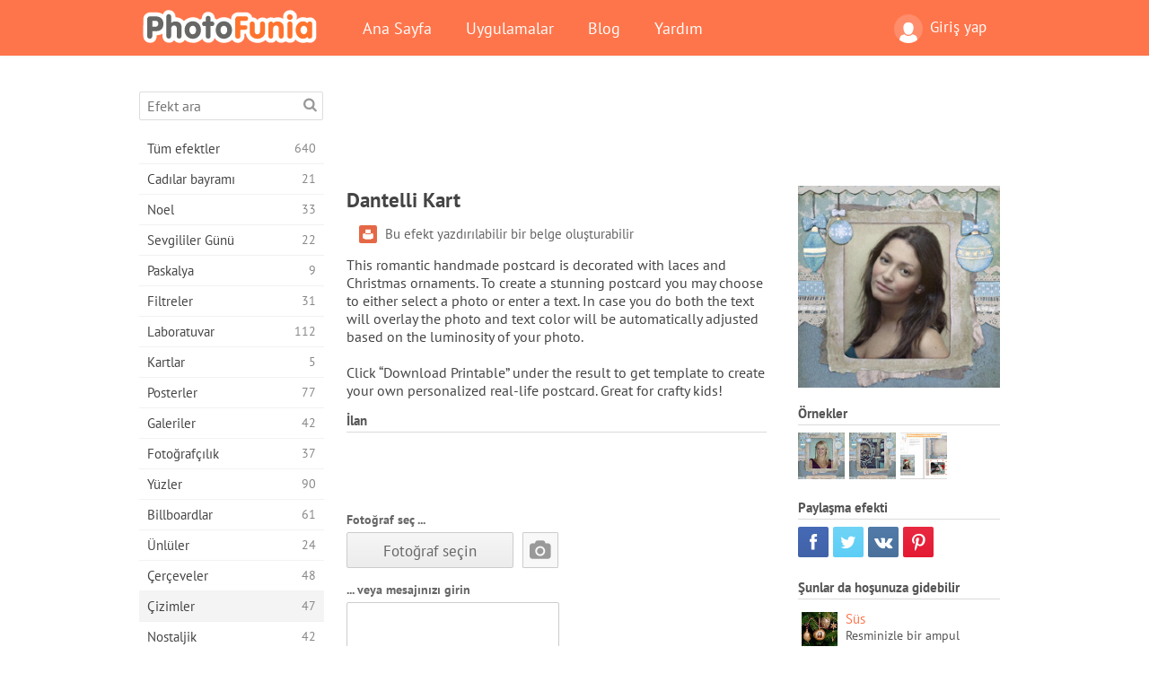

--- FILE ---
content_type: text/html; charset=UTF-8
request_url: https://photofunia.com/tr/categories/drawings/card_with_laces
body_size: 11883
content:
<!doctype html>
<html lang="tr" class="lang-tr ltr">
<head>
   <meta charset="UTF-8">
   <title>Dantelli Kart - PhotoFunia: Ücretsiz fotoğraf efektleri ve online fotoğraf düzenleyici</title>

   <meta name="viewport" content="user-scalable=no, width=device-width, initial-scale=1.0"/>
   <meta name="apple-mobile-web-app-capable" content="yes"/>
   <meta http-equiv="X-UA-Compatible" content="IE=edge,chrome=1"/>

   <meta name="google-site-verification" content="Hoj1HFPrwNOl2BfW7rukafY9lFbmXQVLTK7uoDaONGE" />
   <meta name="yandex-verification" content="7b0aad982d57a409" />

   <meta name="google" content="notranslate"/>

   <link rel="alternate" href="https://m.photofunia.com/tr/categories/drawings/card_with_laces" media="only screen and (max-width: 640px)"/>
   <link rel="alternate" href="https://basic.photofunia.com/tr/categories/drawings/card_with_laces" media="only screen and (max-width: 320px)"/>

   <link rel="alternate" href="https://photofunia.com/categories/drawings/card_with_laces" hreflang="en" />         <link rel="alternate" href="https://photofunia.com/ru/categories/drawings/card_with_laces" hreflang="ru" />
                  <link rel="alternate" href="https://photofunia.com/es/categories/drawings/card_with_laces" hreflang="es" />
                  <link rel="alternate" href="https://photofunia.com/ar/categories/drawings/card_with_laces" hreflang="ar" />
                  <link rel="alternate" href="https://photofunia.com/fr/categories/drawings/card_with_laces" hreflang="fr" />
                  <link rel="alternate" href="https://photofunia.com/hi/categories/drawings/card_with_laces" hreflang="hi" />
                  <link rel="alternate" href="https://photofunia.com/it/categories/drawings/card_with_laces" hreflang="it" />
                  <link rel="alternate" href="https://photofunia.com/de/categories/drawings/card_with_laces" hreflang="de" />
                     <link rel="alternate" href="https://photofunia.com/cn/categories/drawings/card_with_laces" hreflang="zh-Hans" />
                  <link rel="alternate" href="https://photofunia.com/pt/categories/drawings/card_with_laces" hreflang="pt" />
                  <link rel="alternate" href="https://photofunia.com/jp/categories/drawings/card_with_laces" hreflang="ja" />
                  <link rel="alternate" href="https://photofunia.com/ko/categories/drawings/card_with_laces" hreflang="ko" />
                  <link rel="alternate" href="https://photofunia.com/id/categories/drawings/card_with_laces" hreflang="id" />
                  <link rel="alternate" href="https://photofunia.com/th/categories/drawings/card_with_laces" hreflang="th" />
                  <link rel="alternate" href="https://photofunia.com/pl/categories/drawings/card_with_laces" hreflang="pl" />
                  <link rel="alternate" href="https://photofunia.com/ua/categories/drawings/card_with_laces" hreflang="uk" />
                  
   <meta name="theme-color" content="#F67249">

   <link type="image/x-icon" href="https://cdn.photofunia.com/icons/favicon.ico" rel="icon">
   <link rel="shortcut icon" href="https://cdn.photofunia.com/icons/favicon.ico">

   <link rel="apple-touch-icon" sizes="57x57" href="https://cdn.photofunia.com/icons/apple-touch-icon-57x57.png">
   <link rel="apple-touch-icon" sizes="114x114" href="https://cdn.photofunia.com/icons/apple-touch-icon-114x114.png">
   <link rel="apple-touch-icon" sizes="72x72" href="https://cdn.photofunia.com/icons/apple-touch-icon-72x72.png">
   <link rel="apple-touch-icon" sizes="144x144" href="https://cdn.photofunia.com/icons/apple-touch-icon-144x144.png">
   <link rel="apple-touch-icon" sizes="60x60" href="https://cdn.photofunia.com/icons/apple-touch-icon-60x60.png">
   <link rel="apple-touch-icon" sizes="120x120" href="https://cdn.photofunia.com/icons/apple-touch-icon-120x120.png">
   <link rel="apple-touch-icon" sizes="76x76" href="https://cdn.photofunia.com/icons/apple-touch-icon-76x76.png">
   <link rel="apple-touch-icon" sizes="152x152" href="https://cdn.photofunia.com/icons/apple-touch-icon-152x152.png">
   <link rel="apple-touch-icon" sizes="180x180" href="https://cdn.photofunia.com/icons/apple-touch-icon-180x180.png">

   <link rel="icon" type="image/png" href="https://cdn.photofunia.com/icons/favicon-192x192.png" sizes="192x192">
   <link rel="icon" type="image/png" href="https://cdn.photofunia.com/icons/favicon-160x160.png" sizes="160x160">
   <link rel="icon" type="image/png" href="https://cdn.photofunia.com/icons/favicon-96x96.png" sizes="96x96">
   <link rel="icon" type="image/png" href="https://cdn.photofunia.com/icons/favicon-16x16.png" sizes="16x16">
   <link rel="icon" type="image/png" href="https://cdn.photofunia.com/icons/favicon-32x32.png" sizes="32x32">

   <meta name="msapplication-TileColor" content="#da532c">
   <meta name="msapplication-TileImage" content="https://cdn.photofunia.com/icons/mstile-144x144.png">
   <meta name="msapplication-config" content="https://cdn.photofunia.com/icons/browserconfig.xml">

   
                  
            
   <link rel="canonical" href="https://photofunia.com/tr/effects/card_with_laces"/>

   <meta name="description" content="Süs Noel kartpostal oluşturma" />
   <meta name="image" content="https://cdn.photofunia.com/effects/card_with_laces/icons/medium.jpg" />
   <meta name="keywords" content="Noel, Noel, kartpostal, hediye, dantel, dekorasyon, tatil, Yeni yıl, el yapımı, mevcut" />
   <meta name="application-name" content="PhotoFunia" />
   <meta name="title" content="Dantelli Kart - PhotoFunia" />

   <!-- for Facebook -->
   <meta property="og:title" content="Dantelli Kart - PhotoFunia" />
   <meta property="og:type" content="article" />
   <meta property="og:image" content="https://cdn.photofunia.com/effects/card_with_laces/icons/medium.jpg" />
   <meta property="og:url" content="https://photofunia.com/tr/effects/card_with_laces" />
   <meta property="og:description" content="Süs Noel kartpostal oluşturma" />

   <!-- for Twitter -->
   <meta name="twitter:card" content="summary" />
   <meta name="twitter:title" content="Dantelli Kart - PhotoFunia" />
   <meta name="twitter:description" content="Süs Noel kartpostal oluşturma" />
   <meta name="twitter:image" content="https://cdn.photofunia.com/effects/card_with_laces/icons/medium.jpg" />

   <script type="application/ld+json">[
    {
        "@context": "http:\/\/schema.org",
        "@type": "ItemPage",
        "name": "Dantelli Kart",
        "text": "This romantic handmade postcard is decorated with laces and Christmas ornaments. To create a stunning postcard you may choose to either select a photo or enter a text. In case you do both the text will overlay the photo and text color will be automatically adjusted based on the luminosity of your photo.\n\nClick “Download Printable” under the result to get template to create your own personalized real-life postcard. Great for crafty kids!",
        "description": "Süs Noel kartpostal oluşturma",
        "keywords": "Noel, Noel, kartpostal, hediye, dantel, dekorasyon, tatil, Yeni yıl, el yapımı, mevcut",
        "isFamilyFriendly": true,
        "isAccessibleForFree": true,
        "inLanguage": "tr",
        "dateModified": "2020-05-05",
        "dateCreated": "2012-12-21",
        "image": [
            {
                "@type": "ImageObject",
                "width": 600,
                "height": 600,
                "name": "Fotoğraf efekti Dantelli Kart",
                "url": "https:\/\/cdn.photofunia.com\/effects\/card_with_laces\/icons\/huge.jpg"
            },
            {
                "@type": "ImageObject",
                "width": 300,
                "height": 300,
                "name": "Fotoğraf efekti Dantelli Kart",
                "url": "https:\/\/cdn.photofunia.com\/effects\/card_with_laces\/icons\/large.jpg"
            },
            {
                "@type": "ImageObject",
                "width": 250,
                "height": 250,
                "name": "Fotoğraf efekti Dantelli Kart",
                "url": "https:\/\/cdn.photofunia.com\/effects\/card_with_laces\/icons\/medium.jpg"
            },
            {
                "@type": "ImageObject",
                "width": 156,
                "height": 156,
                "name": "Fotoğraf efekti Dantelli Kart",
                "url": "https:\/\/cdn.photofunia.com\/effects\/card_with_laces\/icons\/regular.jpg"
            },
            {
                "@type": "ImageObject",
                "width": 78,
                "height": 78,
                "name": "Fotoğraf efekti Dantelli Kart",
                "url": "https:\/\/cdn.photofunia.com\/effects\/card_with_laces\/icons\/small.jpg"
            }
        ],
        "workExample": [
            {
                "@type": "ImageObject",
                "width": 525,
                "height": 700,
                "name": "Fotoğraf efekti Dantelli Kart",
                "url": "https:\/\/cdn.photofunia.com\/effects\/card_with_laces\/examples\/1psclih_o.jpg"
            },
            {
                "@type": "ImageObject",
                "width": 525,
                "height": 700,
                "name": "Fotoğraf efekti Dantelli Kart",
                "url": "https:\/\/cdn.photofunia.com\/effects\/card_with_laces\/examples\/td3gmh_o.jpg"
            },
            {
                "@type": "ImageObject",
                "width": 800,
                "height": 556,
                "name": "Fotoğraf efekti Dantelli Kart",
                "url": "https:\/\/cdn.photofunia.com\/effects\/card_with_laces\/examples\/1w3ctau_o.jpg"
            }
        ]
    },
    {
        "@context": "http:\/\/schema.org",
        "@type": "WebSite",
        "name": "PhotoFunia",
        "url": "https:\/\/photofunia.com",
        "image": "https:\/\/cdn.photofunia.com\/icons\/favicon-192x192.png",
        "potentialAction": {
            "@type": "SearchAction",
            "target": "https:\/\/photofunia.com\/tr\/search?q={search_term_string}",
            "query-input": "required name=search_term_string"
        },
        "sameAs": [
            "https:\/\/www.facebook.com\/photofunia.en",
            "http:\/\/instagram.com\/photofunia_app",
            "https:\/\/twitter.com\/photofunia",
            "https:\/\/plus.google.com\/+photofunia",
            "http:\/\/vk.com\/photofunia"
        ]
    }
]</script>

   <link href="https://cdn.photofunia.com/site/build/styles/main.049.css" type="text/css" rel="stylesheet">

   
   <link href="https://cdn.photofunia.com/site/build/styles/effects.049.css" type="text/css" rel="stylesheet">

   
   
   


   <script>
      var App = {
         config: {
            language: "tr",
            siteProtocol: "https://",
            urlPrefix: "/tr",
            serverId: 1,
            domainSite: "photofunia.com",
            domainMobile: "m.photofunia.com",
            domainBasic: "basic.photofunia.com",
            domainStatic: "cdn.photofunia.com",
            domainUser: "u.photofunia.com",
            socialNetworks: {"vk":{"appId":"3502140"},"fb":{"appId":"261712573843119"},"googleDrive":{"appId":"145463426723-jr9kplnnqo9l053lt6ii5he80r8t1604.apps.googleusercontent.com"},"mailru":{"appId":"701548","privateKey":"c37c698c2fd3e658a9d813a255eccb03"},"oneDrive":{"clientId":"00000000440D42C5","redirectUri":"photofunia.com\/onedrive.html","scopes":"onedrive.readonly wl.signin wl.photos"}}         }
      };
   </script>

   
   
         <script type='text/javascript'>
            var googletag = googletag || {};
            googletag.cmd = googletag.cmd || [];
         </script>
         <script async src='//www.googletagservices.com/tag/js/gpt.js'></script>

   <!--[if lt IE 9]>
   <link href="https://cdn.photofunia.com/site/build/styles/ie.049.css" type="text/css" rel="stylesheet">   <![endif]-->

   </head>
<body >

<div id="content">
   <div id="blocks">
      <div id="head-menu">
   <div class="head-inner">
      <div class="mobile-drawer-button head-button">
         <i class="font-icon menu"></i>
      </div>
      <a href="/tr/">
         <div class="logo">PhotoFunia</div>
      </a>

      
      <ul class="mobile-hide top-menu menu-right">
                     
            <li class="profile-link ">
               <a href="/tr/signin" rel="nofollow">
                  <i class="user-icon font-icon user2"></i>Giriş yap               </a>
            </li>
               </ul>


      <ul class="hide-mobile top-menu js-menu" itemscope itemtype="http://schema.org/SiteNavigationElement">
         <li>
            <a href="/tr/">Ana Sayfa</a>
         </li>

         <li>
            <a href="/tr/apps">Uygulamalar</a>
         </li>

         <li>
            <a href="/tr/blog">Blog</a>
         </li>

         <li>
            <a href="/tr/help">Yardım</a>
         </li>

                     
            <li class="no-mobile-hide ">
               <a href="/tr/signin">Giriş yap</a>
            </li>
               </ul>
      <div class="mobile-menu-button head-button">
         <i class="font-icon menu-dots"></i>
      </div>
   </div>
   <div class="clear"></div>
</div>
      
   <div id="content-wrap" class="block clear">
      <div class="block-inner">
                  <div class="full-text">
            <div id="category">
               <div id="menu">
                  <div class="search-field">
   <form action="/tr/search">
      <input type="text" name="q" placeholder="Efekt ara"
              required=""/>
      <div class="font-icon search"></div>
   </form>
</div>

<ul class="categories-menu sidebar-menu" itemscope itemtype="http://schema.org/SiteNavigationElement">
   
         <li >
         <a href="/tr/categories/all_effects" title="PhotoFunia, resim editörü efektleri ve fotoğraf filtrelerinin büyük bir kütüphanesiyle dolu lider bir ücretsiz fotoğraf düzenleme sitesidir. Resimleri çevrimiçi resim düzenleyici ile düzenleyin." itemprop="url">
            <meta itemprop="description" content="PhotoFunia, resim editörü efektleri ve fotoğraf filtrelerinin büyük bir kütüphanesiyle dolu lider bir ücretsiz fotoğraf düzenleme sitesidir. Resimleri çevrimiçi resim düzenleyici ile düzenleyin.">
            <span class="text" itemprop="name">Tüm efektler</span>
            <!--noindex-->
            <span class="total-count" rel="nofollow">640</span>

                        <!--/noindex-->
         </a>
      </li>
         <li >
         <a href="/tr/categories/halloween" title="Birkaç saniye içinde ücretsiz çevrimiçi komik Cadılar Bayramı resimleri oluşturun. Metin ve resimler dahil olmak üzere çevrimiçi Halloween fotoğraf efektleri koleksiyonundan seçim yapın." itemprop="url">
            <meta itemprop="description" content="Birkaç saniye içinde ücretsiz çevrimiçi komik Cadılar Bayramı resimleri oluşturun. Metin ve resimler dahil olmak üzere çevrimiçi Halloween fotoğraf efektleri koleksiyonundan seçim yapın.">
            <span class="text" itemprop="name">Cadılar bayramı</span>
            <!--noindex-->
            <span class="total-count" rel="nofollow">21</span>

                        <!--/noindex-->
         </a>
      </li>
         <li >
         <a href="/tr/categories/christmas" title="Ücretsiz çevrimiçi aracımızla mevcut şablonlardan ve efektlerden Noel fotoğraf kartı ve mutlu yeni yıl kartları oluşturun. Noel ve yeni yıl kartları kolay." itemprop="url">
            <meta itemprop="description" content="Ücretsiz çevrimiçi aracımızla mevcut şablonlardan ve efektlerden Noel fotoğraf kartı ve mutlu yeni yıl kartları oluşturun. Noel ve yeni yıl kartları kolay.">
            <span class="text" itemprop="name">Noel</span>
            <!--noindex-->
            <span class="total-count" rel="nofollow">33</span>

                        <!--/noindex-->
         </a>
      </li>
         <li >
         <a href="/tr/categories/valentines_day" title="Sevgililer Günü kartpostallarını ve resim çerçevelerini sevgilinizle paylaşmak için romantik editörümüzle ücretsiz olarak çevrimiçi yapın." itemprop="url">
            <meta itemprop="description" content="Sevgililer Günü kartpostallarını ve resim çerçevelerini sevgilinizle paylaşmak için romantik editörümüzle ücretsiz olarak çevrimiçi yapın.">
            <span class="text" itemprop="name">Sevgililer Günü</span>
            <!--noindex-->
            <span class="total-count" rel="nofollow">22</span>

                        <!--/noindex-->
         </a>
      </li>
         <li >
         <a href="/tr/categories/easter" title="" itemprop="url">
            <meta itemprop="description" content="">
            <span class="text" itemprop="name">Paskalya</span>
            <!--noindex-->
            <span class="total-count" rel="nofollow">9</span>

                        <!--/noindex-->
         </a>
      </li>
         <li >
         <a href="/tr/categories/filters" title="Filtreler kategorisi, arkadaşlarınızla ve ailenizle paylaşmak için benzersiz ve profesyonel resim kolajları oluşturmak için ücretsiz çevrimiçi fotoğraf filtreleri düzenleyicisi sunar." itemprop="url">
            <meta itemprop="description" content="Filtreler kategorisi, arkadaşlarınızla ve ailenizle paylaşmak için benzersiz ve profesyonel resim kolajları oluşturmak için ücretsiz çevrimiçi fotoğraf filtreleri düzenleyicisi sunar.">
            <span class="text" itemprop="name">Filtreler</span>
            <!--noindex-->
            <span class="total-count" rel="nofollow">31</span>

                        <!--/noindex-->
         </a>
      </li>
         <li >
         <a href="/tr/categories/lab" title="Laboratuar kategorisi, birçok komik fotoğraf düzenleme denemesinin çevrimiçi yapıldığı yerdir. Ücretsiz komik resim düzenleyicimizle profesyonel resim efektleri uygulayın." itemprop="url">
            <meta itemprop="description" content="Laboratuar kategorisi, birçok komik fotoğraf düzenleme denemesinin çevrimiçi yapıldığı yerdir. Ücretsiz komik resim düzenleyicimizle profesyonel resim efektleri uygulayın.">
            <span class="text" itemprop="name">Laboratuvar</span>
            <!--noindex-->
            <span class="total-count" rel="nofollow">112</span>

                        <!--/noindex-->
         </a>
      </li>
         <li >
         <a href="/tr/categories/cards" title="Çevrimiçi aracımızı kullanarak ücretsiz özelleştirilmiş ve kişiselleştirilmiş fotoğraf tebrik kartları tasarlayın. Bu tatil arkadaşlarınız ve ailenizle paylaşmak için çevrimiçi bir kart olun." itemprop="url">
            <meta itemprop="description" content="Çevrimiçi aracımızı kullanarak ücretsiz özelleştirilmiş ve kişiselleştirilmiş fotoğraf tebrik kartları tasarlayın. Bu tatil arkadaşlarınız ve ailenizle paylaşmak için çevrimiçi bir kart olun.">
            <span class="text" itemprop="name">Kartlar</span>
            <!--noindex-->
            <span class="total-count" rel="nofollow">5</span>

                        <!--/noindex-->
         </a>
      </li>
         <li >
         <a href="/tr/categories/posters" title="Fotoğrafınızı yükleyip posteri seçerek fotoğraftan fotoğraf posteri oluşturun. Çevrimiçi ücretsiz editörümüzle poster oluşturmak daha kolay olamazdı." itemprop="url">
            <meta itemprop="description" content="Fotoğrafınızı yükleyip posteri seçerek fotoğraftan fotoğraf posteri oluşturun. Çevrimiçi ücretsiz editörümüzle poster oluşturmak daha kolay olamazdı.">
            <span class="text" itemprop="name">Posterler</span>
            <!--noindex-->
            <span class="total-count" rel="nofollow">77</span>

                        <!--/noindex-->
         </a>
      </li>
         <li >
         <a href="/tr/categories/galleries" title="Ücretsiz çevrimiçi fotoğraf editörü ile duvar posterlerinden bir şaheser oluşturun. Poster yapımcısı için çevrimiçi fotoğrafımızı kullanın ve serginizin bir parçası olarak resminizi oluşturun." itemprop="url">
            <meta itemprop="description" content="Ücretsiz çevrimiçi fotoğraf editörü ile duvar posterlerinden bir şaheser oluşturun. Poster yapımcısı için çevrimiçi fotoğrafımızı kullanın ve serginizin bir parçası olarak resminizi oluşturun.">
            <span class="text" itemprop="name">Galeriler</span>
            <!--noindex-->
            <span class="total-count" rel="nofollow">42</span>

                        <!--/noindex-->
         </a>
      </li>
         <li >
         <a href="/tr/categories/photography" title="Kendi fotoğraf montajınızı çevrimiçi olarak aile albümleri koleksiyonunuza ekleyin ve fotoğraf montajınıza ücretsiz bir efekt ekleyerek bugün resminizi düzenleyin." itemprop="url">
            <meta itemprop="description" content="Kendi fotoğraf montajınızı çevrimiçi olarak aile albümleri koleksiyonunuza ekleyin ve fotoğraf montajınıza ücretsiz bir efekt ekleyerek bugün resminizi düzenleyin.">
            <span class="text" itemprop="name">Fotoğrafçılık</span>
            <!--noindex-->
            <span class="total-count" rel="nofollow">37</span>

                        <!--/noindex-->
         </a>
      </li>
         <li >
         <a href="/tr/categories/faces" title="Birkaç saniyede ücretsiz düzenleyicimizle çevrimiçi olarak bir yüz efekti kullanarak eğlenceli fotoğraf oluşturun. Artık fotoğrafınızı komik yüzünüze koyabilir ve arkadaşlarınızla paylaşabilirsiniz." itemprop="url">
            <meta itemprop="description" content="Birkaç saniyede ücretsiz düzenleyicimizle çevrimiçi olarak bir yüz efekti kullanarak eğlenceli fotoğraf oluşturun. Artık fotoğrafınızı komik yüzünüze koyabilir ve arkadaşlarınızla paylaşabilirsiniz.">
            <span class="text" itemprop="name">Yüzler</span>
            <!--noindex-->
            <span class="total-count" rel="nofollow">90</span>

                        <!--/noindex-->
         </a>
      </li>
         <li >
         <a href="/tr/categories/billboards" title="Reklam panosu fotoğraf düzenleyicisini kullanın ve fotoğrafınızı çevrimiçi ücretsiz bir panoya koyun. Billboard efektinizi seçin ve birkaç saniye içinde resminiz üzerinde olacak." itemprop="url">
            <meta itemprop="description" content="Reklam panosu fotoğraf düzenleyicisini kullanın ve fotoğrafınızı çevrimiçi ücretsiz bir panoya koyun. Billboard efektinizi seçin ve birkaç saniye içinde resminiz üzerinde olacak.">
            <span class="text" itemprop="name">Billboardlar</span>
            <!--noindex-->
            <span class="total-count" rel="nofollow">61</span>

                        <!--/noindex-->
         </a>
      </li>
         <li >
         <a href="/tr/categories/celebrities" title="Ücretsiz çevrimiçi araçla ünlü ile resmi düzenleyerek spot ışığın tadını çıkarın. Ünlü ile fotoğraf düzenleyin ve herkesle paylaşarak ünlü olun!" itemprop="url">
            <meta itemprop="description" content="Ücretsiz çevrimiçi araçla ünlü ile resmi düzenleyerek spot ışığın tadını çıkarın. Ünlü ile fotoğraf düzenleyin ve herkesle paylaşarak ünlü olun!">
            <span class="text" itemprop="name">Ünlüler</span>
            <!--noindex-->
            <span class="total-count" rel="nofollow">24</span>

                        <!--/noindex-->
         </a>
      </li>
         <li >
         <a href="/tr/categories/frames" title="Resimleriniz için özel çerçeveler oluşturmak üzere resim çerçeveleri düzenleyicimizi kullanın. Ücretsiz fotoğraf çerçeveleri aracıyla resimleri çevrimiçi düzenleyin ve fotoğraflarınızı çerçevelemeye başlayın." itemprop="url">
            <meta itemprop="description" content="Resimleriniz için özel çerçeveler oluşturmak üzere resim çerçeveleri düzenleyicimizi kullanın. Ücretsiz fotoğraf çerçeveleri aracıyla resimleri çevrimiçi düzenleyin ve fotoğraflarınızı çerçevelemeye başlayın.">
            <span class="text" itemprop="name">Çerçeveler</span>
            <!--noindex-->
            <span class="total-count" rel="nofollow">48</span>

                        <!--/noindex-->
         </a>
      </li>
         <li class="active">
         <a href="/tr/categories/drawings" title="Ücretsiz çevrimiçi resim düzenleyicimizle resmi çizime dönüştürün. Çizimler kategorisinde, istediğiniz efekti uygulayarak fotoğrafınızı sanata dönüştürebilirsiniz." itemprop="url">
            <meta itemprop="description" content="Ücretsiz çevrimiçi resim düzenleyicimizle resmi çizime dönüştürün. Çizimler kategorisinde, istediğiniz efekti uygulayarak fotoğrafınızı sanata dönüştürebilirsiniz.">
            <span class="text" itemprop="name">Çizimler</span>
            <!--noindex-->
            <span class="total-count" rel="nofollow">47</span>

                        <!--/noindex-->
         </a>
      </li>
         <li >
         <a href="/tr/categories/vintage" title="Ücretsiz çevrimiçi vintage fotoğraf editörü ile vintage fotoğrafçılığını deneyin. Eski kartlar oluşturun, resimlere retro filtre veya vintage resim çerçeveleri uygulayın." itemprop="url">
            <meta itemprop="description" content="Ücretsiz çevrimiçi vintage fotoğraf editörü ile vintage fotoğrafçılığını deneyin. Eski kartlar oluşturun, resimlere retro filtre veya vintage resim çerçeveleri uygulayın.">
            <span class="text" itemprop="name">Nostaljik</span>
            <!--noindex-->
            <span class="total-count" rel="nofollow">42</span>

                        <!--/noindex-->
         </a>
      </li>
         <li >
         <a href="/tr/categories/misc" title="Çeşitli kategorisindeki çeşitli fotoğraf efektlerinden birini seçin ve benzersiz bir eğlenceli resim oluşturun. Ücretsiz çevrimiçi editörden birçok çeşitli fotoğraf filtresi arasından seçim yapın." itemprop="url">
            <meta itemprop="description" content="Çeşitli kategorisindeki çeşitli fotoğraf efektlerinden birini seçin ve benzersiz bir eğlenceli resim oluşturun. Ücretsiz çevrimiçi editörden birçok çeşitli fotoğraf filtresi arasından seçim yapın.">
            <span class="text" itemprop="name">Çeşitli</span>
            <!--noindex-->
            <span class="total-count" rel="nofollow">83</span>

                        <!--/noindex-->
         </a>
      </li>
         <li >
         <a href="/tr/categories/magazines" title="Dünyanın en ünlü parlak dergilerinin kapak sayfalarına tapmak için kişiselleştirilmiş dergi kapakları oluşturmak için ücretsiz çevrimiçi dergi kapak düzenleyicimizi kullanın." itemprop="url">
            <meta itemprop="description" content="Dünyanın en ünlü parlak dergilerinin kapak sayfalarına tapmak için kişiselleştirilmiş dergi kapakları oluşturmak için ücretsiz çevrimiçi dergi kapak düzenleyicimizi kullanın.">
            <span class="text" itemprop="name">Dergiler</span>
            <!--noindex-->
            <span class="total-count" rel="nofollow">18</span>

                        <!--/noindex-->
         </a>
      </li>
         <li >
         <a href="/tr/categories/professions" title="Mesleğinizin fotoğraf düzenleyicisinden gelen efektleri kullanarak, resminizi yükleyin ve mesleğinizi birkaç tıklamayla ücretsiz olarak çevrimiçi değiştirmek için komik fotoğraf efektleri uygulayın." itemprop="url">
            <meta itemprop="description" content="Mesleğinizin fotoğraf düzenleyicisinden gelen efektleri kullanarak, resminizi yükleyin ve mesleğinizi birkaç tıklamayla ücretsiz olarak çevrimiçi değiştirmek için komik fotoğraf efektleri uygulayın.">
            <span class="text" itemprop="name">Meslekler</span>
            <!--noindex-->
            <span class="total-count" rel="nofollow">25</span>

                        <!--/noindex-->
         </a>
      </li>
         <li >
         <a href="/tr/categories/movies" title="Ücretsiz çevrimiçi araç, seçtiğiniz film temalı resimler için aktörlerle fotoğraf düzenleme sunar. Hollywood veya Bollywood oyuncuları efekti ile resimler oluşturun." itemprop="url">
            <meta itemprop="description" content="Ücretsiz çevrimiçi araç, seçtiğiniz film temalı resimler için aktörlerle fotoğraf düzenleme sunar. Hollywood veya Bollywood oyuncuları efekti ile resimler oluşturun.">
            <span class="text" itemprop="name">Filmler</span>
            <!--noindex-->
            <span class="total-count" rel="nofollow">20</span>

                        <!--/noindex-->
         </a>
      </li>
         <li >
         <a href="/tr/categories/tv" title="Üzerinde sizinle bir TV resmi oluşturmak için ücretsiz çevrimiçi fotoğraf efekti aracımızı kullanın. TV setinin diğer tarafındaki bir TV şovunda görünmek için kendi resminizi düzenleyin." itemprop="url">
            <meta itemprop="description" content="Üzerinde sizinle bir TV resmi oluşturmak için ücretsiz çevrimiçi fotoğraf efekti aracımızı kullanın. TV setinin diğer tarafındaki bir TV şovunda görünmek için kendi resminizi düzenleyin.">
            <span class="text" itemprop="name">Televizyon</span>
            <!--noindex-->
            <span class="total-count" rel="nofollow">9</span>

                        <!--/noindex-->
         </a>
      </li>
         <li >
         <a href="/tr/categories/books" title="Ücretsiz fotoğraf düzenleyicimizi kullanarak çevrimiçi olarak kendi kitap kapağınızı oluşturun. Sadece resminizi yükleyin ve uygulamak için bir kitap fotoğraf efekti seçin." itemprop="url">
            <meta itemprop="description" content="Ücretsiz fotoğraf düzenleyicimizi kullanarak çevrimiçi olarak kendi kitap kapağınızı oluşturun. Sadece resminizi yükleyin ve uygulamak için bir kitap fotoğraf efekti seçin.">
            <span class="text" itemprop="name">Kitabın</span>
            <!--noindex-->
            <span class="total-count" rel="nofollow">15</span>

                        <!--/noindex-->
         </a>
      </li>
   </ul>

               </div>
               <div id="subcontent">
                  <div class="advert-container adsense google-dfp effect-top"><ins class="adsbygoogle advert"
         data-ad-client="ca-pub-5896353906608024"
         data-ad-slot="1125690053"></ins>
         <script>(adsbygoogle = window.adsbygoogle || []).push({});</script></div>                  <div id="effect-container" class="disabled-right-advert">


<div class="right-block">
   <div class="block1">
      <div class="mobile-title">Dantelli Kart</div>

      <div class="images-container">
         <div class="preview">
            <div class="image js-preview">
               <img src="https://cdn.photofunia.com/effects/card_with_laces/icons/medium.jpg" alt="Efekt Dantelli Kart">

               
            </div>
         </div>

                  <h3>Örnekler</h3>

         <div class="examples js-examples">
                           <img src="https://cdn.photofunia.com/effects/card_with_laces/examples/1psclih_r.jpg" data-highres="https://cdn.photofunia.com/effects/card_with_laces/examples/1psclih_o.jpg" >
                           <img src="https://cdn.photofunia.com/effects/card_with_laces/examples/td3gmh_r.jpg" data-highres="https://cdn.photofunia.com/effects/card_with_laces/examples/td3gmh_o.jpg" >
                           <img src="https://cdn.photofunia.com/effects/card_with_laces/examples/1w3ctau_r.jpg" data-highres="https://cdn.photofunia.com/effects/card_with_laces/examples/1w3ctau_o.jpg" class="last">
                     </div>

               </div>

         </div>

   <div class="block2">
      <h3>Paylaşma efekti</h3>

      <div class="social-container js-share-container">
                                    <a class="facebook" data-network="facebook">
                  <i class="font-icon facebook"></i>
               </a>
                           <a class="twitter" data-network="twitter">
                  <i class="font-icon twitter"></i>
               </a>
                           <a class="vk" data-network="vk">
                  <i class="font-icon vk"></i>
               </a>
                           <a class="pinterest last" data-network="pinterest">
                  <i class="font-icon pinterest"></i>
               </a>
                           </div>

               <h3>Şunlar da hoşunuza gidebilir</h3>
         <div class="effects-inline">
                              <a class="effect  " itemscope itemtype="http://schema.org/ItemPage" itemprop="url" href="/tr/categories/drawings/ornament" title="Resminizle bir ampul yapın">
   
   <meta itemprop="image" content="https://cdn.photofunia.com/effects/ornament/icons/regular.jpg" />
   <meta itemprop="description" content="Resminizle bir ampul yapın" />
   <meta itemprop="inLanguage" content="tr" />

   <img src="https://cdn.photofunia.com/effects/ornament/icons/small.jpg" class="image" alt="Efekt Süs">

   <span class="name">
      <span class="title" itemprop="name">Süs</span>
         </span>

   <span class="description">
      Resminizle bir ampul yapın   </span>
   </a>
                  <a class="effect  " itemscope itemtype="http://schema.org/ItemPage" itemprop="url" href="/tr/categories/drawings/christmas-diary" title="Kişisel bir mesaj ve seçtiğiniz bir resimle Noel Günlüğü hediyesi verin">
   
   <meta itemprop="image" content="https://cdn.photofunia.com/effects/christmas-diary/icons/regular.jpg" />
   <meta itemprop="description" content="Kişisel bir mesaj ve seçtiğiniz bir resimle Noel Günlüğü hediyesi verin" />
   <meta itemprop="inLanguage" content="tr" />

   <img src="https://cdn.photofunia.com/effects/christmas-diary/icons/small.jpg" class="image" alt="Efekt Noel Günlüğü">

   <span class="name">
      <span class="title" itemprop="name">Noel Günlüğü</span>
         </span>

   <span class="description">
      Kişisel bir mesaj ve seçtiğiniz bir resimle Noel Günlüğü hediyesi verin   </span>
   </a>
                  <a class="effect effect-last " itemscope itemtype="http://schema.org/ItemPage" itemprop="url" href="/tr/categories/drawings/festive_sweets" title="Şenlikli bir kartpostal oluşturun">
   
   <meta itemprop="image" content="https://cdn.photofunia.com/effects/festive_sweets/icons/regular.jpg" />
   <meta itemprop="description" content="Şenlikli bir kartpostal oluşturun" />
   <meta itemprop="inLanguage" content="tr" />

   <img src="https://cdn.photofunia.com/effects/festive_sweets/icons/small.jpg" class="image" alt="Efekt Bayram Tatlıları">

   <span class="name">
      <span class="title" itemprop="name">Bayram Tatlıları</span>
         </span>

   <span class="description">
      Şenlikli bir kartpostal oluşturun   </span>
   </a>
               <div class="show-more-similar js-show-more-similar">Daha fazla göster</div>
            <a class="effect  effect-hidden" itemscope itemtype="http://schema.org/ItemPage" itemprop="url" href="/tr/categories/drawings/christmas_tree" title="Noel günü kartpostal oluşturma">
   
   <meta itemprop="image" content="https://cdn.photofunia.com/effects/christmas_tree/icons/regular.jpg" />
   <meta itemprop="description" content="Noel günü kartpostal oluşturma" />
   <meta itemprop="inLanguage" content="tr" />

   <img src="https://cdn.photofunia.com/effects/christmas_tree/icons/small.jpg" class="image" alt="Efekt Noel ağacı kartpostal">

   <span class="name">
      <span class="title" itemprop="name">Noel ağacı kartpostal</span>
         </span>

   <span class="description">
      Noel günü kartpostal oluşturma   </span>
   </a>
                  <a class="effect  effect-hidden" itemscope itemtype="http://schema.org/ItemPage" itemprop="url" href="/tr/categories/drawings/bad_santa" title="Create a photo with bad Santa">
   
   <meta itemprop="image" content="https://cdn.photofunia.com/effects/bad_santa/icons/regular.jpg" />
   <meta itemprop="description" content="Create a photo with bad Santa" />
   <meta itemprop="inLanguage" content="tr" />

   <img src="https://cdn.photofunia.com/effects/bad_santa/icons/small.jpg" class="image" alt="Efekt Kötü santa">

   <span class="name">
      <span class="title" itemprop="name">Kötü santa</span>
         </span>

   <span class="description">
      Create a photo with bad Santa   </span>
   </a>
                  <a class="effect  effect-hidden" itemscope itemtype="http://schema.org/ItemPage" itemprop="url" href="/tr/categories/drawings/santa" title="Resminizdeki bir kişiyi Noel Baba&#039;ya dönüştürün">
   
   <meta itemprop="image" content="https://cdn.photofunia.com/effects/santa/icons/regular.jpg" />
   <meta itemprop="description" content="Resminizdeki bir kişiyi Noel Baba&#039;ya dönüştürün" />
   <meta itemprop="inLanguage" content="tr" />

   <img src="https://cdn.photofunia.com/effects/santa/icons/small.jpg" class="image" alt="Efekt Santa">

   <span class="name">
      <span class="title" itemprop="name">Santa</span>
         </span>

   <span class="description">
      Resminizdeki bir kişiyi Noel Baba'ya dönüştürün   </span>
   </a>
                  <a class="effect  effect-hidden" itemscope itemtype="http://schema.org/ItemPage" itemprop="url" href="/tr/categories/drawings/santas-parcel-picture" title="Resminizi bu Noel Noel Baba tarafından hayran olun">
   
   <meta itemprop="image" content="https://cdn.photofunia.com/effects/santas-parcel-picture/icons/regular.jpg" />
   <meta itemprop="description" content="Resminizi bu Noel Noel Baba tarafından hayran olun" />
   <meta itemprop="inLanguage" content="tr" />

   <img src="https://cdn.photofunia.com/effects/santas-parcel-picture/icons/small.jpg" class="image" alt="Efekt Noel Baba Parsel Resim">

   <span class="name">
      <span class="title" itemprop="name">Noel Baba Parsel Resim</span>
         </span>

   <span class="description">
      Resminizi bu Noel Noel Baba tarafından hayran olun   </span>
   </a>
                  <a class="effect  effect-hidden" itemscope itemtype="http://schema.org/ItemPage" itemprop="url" href="/tr/categories/drawings/xmas_tree" title="Portrenizi şenlikli bir çerçeveye yerleştirin">
   
   <meta itemprop="image" content="https://cdn.photofunia.com/effects/xmas_tree/icons/regular.jpg" />
   <meta itemprop="description" content="Portrenizi şenlikli bir çerçeveye yerleştirin" />
   <meta itemprop="inLanguage" content="tr" />

   <img src="https://cdn.photofunia.com/effects/xmas_tree/icons/small.jpg" class="image" alt="Efekt Noel Ağacı">

   <span class="name">
      <span class="title" itemprop="name">Noel Ağacı</span>
         </span>

   <span class="description">
      Portrenizi şenlikli bir çerçeveye yerleştirin   </span>
   </a>
         </div>
         </div>
</div>

<div class="left-block">
   <h2 class="desktop-title">Dantelli Kart</h2>

   <!--noindex-->
         <div class="labels labels-table" rel="nofollow">
                     <div class="label-row">
               <div class="label-container">
                  <span class="label print"></span>
               </div>
               <div class="label-text">
                  Bu efekt yazdırılabilir bir belge oluşturabilir               </div>
            </div>
               </div>
      <!--/noindex-->

         <p>This romantic handmade postcard is decorated with laces and Christmas ornaments. To create a stunning postcard you may choose to either select a photo or enter a text. In case you do both the text will overlay the photo and text color will be automatically adjusted based on the luminosity of your photo.<br />
<br />
Click “Download Printable” under the result to get template to create your own personalized real-life postcard. Great for crafty kids!</p>
   
         <h3 class="advert-title">İlan</h3>
      <div class="advert-container adsense google-dfp effect-middle"><ins class="adsbygoogle advert"
         data-ad-client="ca-pub-5896353906608024"
         data-ad-slot="7892059358"></ins>
         <script>(adsbygoogle = window.adsbygoogle || []).push({});</script></div>   
   <form action="/tr/categories/drawings/card_with_laces?server=1"
         id="effect-form" method="post" enctype="multipart/form-data">

      <input type="hidden" name="current-category" value="drawings">

      <div class="prompts">
         
                           <div class="image-picker js-image-picker" data-name="image" data-crop="0.84">

                                       <h4>Fotoğraf seç ...</h4>
                  
                                       <input type="hidden" class="js-key" name="image" value=""/>
                     <input type="hidden" class="js-crop" name="image:crop" value=""/>

                     <div class="image-picker-wrap">
                        <div class="button-container">
                           <button class="button gray js-choose-photo">Fotoğraf seçin</button>
                        </div>
                        <div class="preview-container">
                           <div class="user-icon">
                              <i class="font-icon camera"></i>
                           </div>
                        </div>
                     </div>

                     <noscript>
                        <input type="file" name="image" accept="image/*">
                        <style>.image-picker-wrap {display: none}</style>
                     </noscript>
                                 </div>

                     
                           <div class="text">
                                       <h4>... veya mesajınızı girin</h4>
                  
                  <div class="text-container">
                     <textarea name="message"  maxlength="256"  placeholder=""></textarea>
                  </div>
               </div>


                     
                           <div class="text">
                                       <h4>Metni etiketle</h4>
                  
                  <div class="text-container">
                     <input type="text" name="text"  maxlength="40"   placeholder="Happy Holidays!"/>
                  </div>
               </div>

                     
      </div>

      <div class="send-button-container">
         <button class="button js-send-button">
            <span class="text">GO</span>
            <span class="loader"></span>
         </button>

         <noscript>
            <input type="submit" class="button" value="GO">
            <style>.js-send-button {display: none}</style>
         </noscript>
      </div>

   </form>

         <div class="advert-container adsense google-dfp effect-bottom-middle"><ins class="adsbygoogle advert"
         data-ad-client="ca-pub-5896353906608024"
         data-ad-slot="9774015317"></ins>
         <script>(adsbygoogle = window.adsbygoogle || []).push({});</script></div>   </div>
</div>
               </div>
               <div id="overlay-menu"></div>
            </div>
         </div>
      </div>
   </div>
   <script type="text/html" data-template="popup-choose-photo">
   <div class="popup-tabs">
      <ul>
         <li data-tab="upload" data-default>
            <span class="font-icon upload"></span>
            <span class="text">Yükle</span>
         </li>
         <li data-tab="recent">
            <span class="font-icon picture-1"></span>
            <span class="text">Yakınlarda</span>
         </li>
         <li data-tab="camera">
            <span class="font-icon camera"></span>
            <span class="text">Kamera</span>
         </li>
         
      </ul>
   </div>
   <div class="popup-content-inner">
      <div class="tab-content upload-tab" data-tab="upload" style="display:none">
         <div class="tab-content-inner middle">
            <div class="icon">
               <span class="font-icon picture"></span>
            </div>
            <div class="text tablet-hide">
               <span>Fotoğrafınızı buraya sürükleyin veya</span>
            </div>
            <div class="button-container">
               <div class="button js-browse-button">
                  <span class="tablet-hide">PC'den yükle</span>
                  <span class="no-tablet-hide hide-default">Cihazdan yükle</span>
                  <input id="fileupload" name="image" type="file" accept="image/*">
               </div>
            </div>
         </div>
      </div>

      <div class="tab-content recent-tab" data-tab="recent" style="display:none">
         <div class="tab-content-inner middle js-loading">
            <div style="display: inline-block;vertical-align: middle;padding: 0 10px;">
               <input value="0" class="knob-loading-recent">
            </div>
            <div class="loading-text">Bir saniye ...</div>
         </div>
         <div class="tab-content-inner middle notice js-empty" style="display: none">
            <div class="icon">
               <span class="font-icon picture-1"></span>
            </div>
            <div class="text">
               <span>Son yüklenen fotoğraflarınız burada görünecektir</span>
            </div>
         </div>
         <div class="tab-content-inner js-no-empty"  style="display: none">
            <div class="menu">
               <a class="clear js-clear-recent" href="#">Geçmişi sil</a>
            </div>
            <div class="images image-list"></div>
         </div>
      </div>

      <div class="tab-content camera-tab" data-tab="camera" style="display:none">
         <div class="tab-content-inner middle">
            <div class="video-wrapper">
               <video id="video" autoplay></video>
               <div class="counter">3</div>
               <div class="allow-access">Kameranızı kullanabilir miyiz?</div>
            </div>
            <div class="button-container">
               <button class="button js-take-capture">Çek</button>
            </div>
         </div>
      </div>

      <div class="tab-content social-tab" data-tab="social" style="display:none"> </div>

      <div class="tab-content uploading-tab" data-tab="uploading" style="display:none">
         <div class="tab-content-inner middle">
            <input value="0" class="uploading-progress">
         </div>
      </div>

      <div class="tab-content error-tab" data-tab="error" style="display:none">
         <div class="tab-content-inner middle">
            <h3>Hoop!</h3>
            <div class="error"></div>
            <div class="button-container">
               <button class="button js-try-again" style="display: none">
                  Tekrar deneyin               </button>
            </div>
         </div>
      </div>

      <div class="tab-content no-camera" data-tab="no-camera" style="display:none">
         <div class="tab-content-inner middle notice">
            <div class="icon">
               <span class="font-icon camera"></span>
            </div>
            <div class="text">
               <span>Kamera bulunamadı</span>
            </div>
         </div>
      </div>

      <div class="tab-content camera-result-tab" data-tab="camera-result" style="display:none">
         <div class="tab-content-inner middle">
            <div class="result">
               <img class="result-image">
            </div>
            <div class="button-container">
               <button class="button js-choose-result">Kabul et</button> veya <a class="js-retake">Tekrar çek</a>
            </div>
         </div>
      </div>
   </div>
</script>

<script type="text/html" data-template="popup-error">
   <div class="popup-content-inner">
      <div class="tab-content error-tab">
         <div class="tab-content-inner middle">
            <h3>Hoop!</h3>
            <div class="error js-error"></div>
         </div>
      </div>
   </div>
</script>


<script type="text/html" data-template="popup-examples">
   <div class="popup-content-inner examples">
      <div class="previous">
         <div class="font-icon arrow-left"></div>
      </div>
      <div class="images">
         <% _.each(images, function (img, key) { %>
         <div class="image <% if(key === activeKey){ %>active<% } %> ">
            <img src="<%= img %>">
         </div>
         <% }) %>
      </div>
      <div class="next">
         <div class="font-icon arrow-right"></div>
      </div>
   </div>
</script>

<script type="text/html" data-template="popup-recent-images">
   <% _.each(images, function (img, key) { %>
   <div class="image"
        data-image='<%= JSON.stringify(img) %>'>
      <div class="image-inner">
         <div class="thumb" style="background-image: url(<%= img.image.thumb.url %>)"></div>
      </div>
   </div>
   <% }) %>
</script>

<script type="text/html" data-template="popup-social-networks">
   <div class="networks image-list">
      <% _.each(networks, function (network) { %>
      <div class="image network" data-key="<%= network.key %>">
         <div class="image-inner">
            <div class="network-icon <%= network.key.toLowerCase() %>"></div>
            <div class="title"><%= network.title %></div>
         </div>
      </div>
      <% }) %>
   </div>
</script>

<script type="text/html" data-template="popup-social-loading">
   <div class="tab-content-inner middle loading-tab">
      <div style="display: inline-block;vertical-align: middle;padding: 0 10px;">
         <input value="0" class="knob-loading">
      </div>
      <div class="loading-text">Bir saniye ...</div>
   </div>
</script>

<script type="text/html" data-template="popup-social-login">
   <div class="tab-content-inner middle">
      <button class="button js-login">
      ile giriş yapın <%= network.title %>
      </button>
      veya      <a class="js-cancel">İptal et</a>
   </div>
</script>

<script type="text/html" data-template="popup-social-albums">
   <div class="menu">
      <div class="left-content">
         <a class="js-back-socials">
            <i class="font-icon arrow-left"></i>
            <span>Çevrimiçi</span>
         </a>
      </div>
      <div class="right-content">
         <a class="logout js-logout">
            <i class="font-icon <%= network.key.toLowerCase() %>"></i>
            <span>Oturumu kapat</span>
         </a>
      </div>
   </div>

   <% if(_.isEmpty(albums)) { %>
      <div class="no-photos notice">
         <div class="icon">
            <span class="font-icon picture-1"></span>
         </div>
         <div class="text">
            <span>Fotoğraf yok</span>
         </div>
      </div>
   <% } else { %>
      <div class="albums image-list">
         <% _.each(albums, function (album) { %>
            <% if(album.isFolder) { %>
            <div class="image album" data-id="<%= album.id %>">
               <div class="image-inner">
                  <div class="thumb" style="background-image: url(<%= album.thumbUrl %>)"></div>
                  <div class="title"><%= album.name %></div>
               </div>
            </div>
            <% } else { %>
            <div class="image photo" data-url="<%= album.url %>">
               <div class="image-inner">
                  <div class="thumb" style="background-image: url(<%= album.thumbUrl %>)"></div>
                  <div class="title"><%= album.name %></div>
               </div>
            </div>
            <% } %>
         <% }) %>
      </div>
   <% } %>

</script>


<script type="text/html" data-template="popup-social-photos">
   <div class="menu">
      <div class="left-content">
         <a class="js-back-albums">
            <i class="font-icon arrow-left"></i>
            <span>Albümlere dön</span>
         </a>
      </div>
      <div class="right-content">
         <a class="logout js-logout">
            <i class="font-icon <%= network.key.toLowerCase() %>"></i>
            <span>Oturumu kapat</span>
         </a>
      </div>
   </div>
   <% if(!photos.length) { %>
      <div class="no-photos notice">
         <div class="icon">
            <span class="font-icon picture-1"></span>
         </div>
         <div class="text">
            <span>Fotoğraf yok</span>
         </div>
      </div>
   <% } else { %>
      <div class="photos image-list clear">
         <% _.times(Math.ceil(photos.length / perBlock), function (t) { %>
            <div class="block <% if(t!==0){ %>hidden<% } %>">
               <% _.each(photos.slice(t*perBlock,(t+1)*perBlock), function (photo) { %>
                  <div class="image photo" data-url="<%= photo.url %>">
                     <div class="image-inner">
                        <div class="thumb" style="background-image: url(<%= photo.thumbUrl %>)"></div>
                     </div>
                  </div>
               <% }) %>
            </div>
         <% }) %>
      </div>
   <% } %>

   <% if(photos.length > perBlock) { %>
      <div class="show-more js-show-more">Daha fazla göster</div>
   <% } %>
</script>

<script type="text/html" data-template="popup-social-one-level-photos">
   <div class="menu">
      <div class="left-content">
         <a class="js-back-socials">
            <i class="font-icon arrow-left"></i>
            <span>Çevrimiçi</span>
         </a>
      </div>
      <div class="right-content">
         <a class="logout js-logout">
            <i class="font-icon <%= network.key.toLowerCase() %>"></i>
            <span>Oturumu kapat</span>
         </a>
      </div>
   </div>
   <% if(!photos.length) { %>
   <div class="no-photos notice">
      <div class="icon">
         <span class="font-icon picture-1"></span>
      </div>
      <div class="text">
         <span>Fotoğraf yok</span>
      </div>
   </div>
   <% } else { %>
   <div class="photos image-list clear">
      <% _.times(Math.ceil(photos.length / perBlock), function (t) { %>
      <div class="block <% if(t!==0){ %>hidden<% } %>">
         <% _.each(photos.slice(t*perBlock,(t+1)*perBlock), function (photo) { %>
         <div class="image photo" data-url="<%= photo.url %>">
            <div class="image-inner">
               <div class="thumb" style="background-image: url(<%= photo.thumbUrl %>)"></div>
            </div>
         </div>
         <% }) %>
      </div>
      <% }) %>
   </div>
   <% } %>

   <% if(photos.length > perBlock) { %>
   <div class="show-more js-show-more">Daha fazla göster</div>
   <% } %>
</script>



<script type="text/html" data-template="popup-crop">
   <div class="popup-content-inner crop-container">
      <div class="image-wrapper">
         <div class="loading-container">
            <div style="display: inline-block;vertical-align: middle;padding: 0 10px;">
               <input value="0" class="knob-loading-crop">
            </div>
            <div class="loading-text">Bir saniye ...</div>
         </div>
         <div class="image-container" style="display: none">
            <img id="crop-image" src="<%= image %>">
            <div class="button-container">
               <button class="button js-crop">Kırp</button>
            </div>
         </div>
      </div>
   </div>
</script>



      <div id="footer" class="block block8 clear">
   <div class="block-inner">
      <div class="full-text">
         <div class="table">
            <div class="tr">
               <div class="tr-title">Şirket</div>
               <ul>
                  <li><a href="/tr/about">Hakkında</a></li>
                  <li><a href="/tr/press">Basın Bilgileri</a></li>
                  <li><a href="/tr/brand">Marka</a></li>
               </ul>
            </div>
            <div class="tr">
               <div class="tr-title">Yasal</div>
               <ul>
                  <li><a href="/tr/privacy" rel="nofollow">Gizlilik Politikası</a></li>
                  <li><a href="/tr/terms" rel="nofollow">Kullanım Koşulları</a></li>
               </ul>
            </div>
            <div class="tr">
               <div class="tr-title">Destek</div>
               <ul>
                  <li><a href="/tr/help">Yardım</a></li>
                  <li><a href="/tr/contact">İletişim</a></li>
                  <li><a href="/tr/sitemap">Site haritası</a></li>
               </ul>
            </div>

            <div class="tr company-links">
               <div class="icons">
                  <a target="_blank" href="https://www.facebook.com/photofunia.en" class="facebook"><i class="font-icon facebook"></i></a>
                  <a target="_blank" href="http://instagram.com/photofunia_app" class="instagram"><i class="font-icon instagram"></i></a>
                  <a target="_blank" href="https://twitter.com/photofunia" class="twitter"><i class="font-icon twitter"></i></a>
                  <a target="_blank" href="http://vk.com/photofunia" class="vk"><i class="font-icon vk"></i></a>
               </div>
               <div class="copyright">Capsule Digital &copy; 2026</div>
            </div>
         </div>

         <div class="other-links">
                           <span>
                                                               <a href="/categories/drawings/card_with_laces">English</a>
                                                      </span>
               <span class="delim"></span>
                           <span>
                                                               <a href="/ru/categories/drawings/card_with_laces">Русский</a>
                                                      </span>
               <span class="delim"></span>
                           <span>
                                                               <a href="/es/categories/drawings/card_with_laces">Español</a>
                                                      </span>
               <span class="delim"></span>
                           <span>
                                                               <a href="/ar/categories/drawings/card_with_laces">اللغة العربية</a>
                                                      </span>
               <span class="delim"></span>
                           <span>
                                                               <a href="/fr/categories/drawings/card_with_laces">Français</a>
                                                      </span>
               <span class="delim"></span>
                           <span>
                                                               <a href="/hi/categories/drawings/card_with_laces">हिंदी</a>
                                                      </span>
               <span class="delim"></span>
                           <span>
                                                               <a href="/it/categories/drawings/card_with_laces">Italiano</a>
                                                      </span>
               <span class="delim"></span>
                           <span>
                                                               <a href="/de/categories/drawings/card_with_laces">Deutsch</a>
                                                      </span>
               <span class="delim"></span>
                        <span class="all-languages">
               <i class="font-icon globe"></i>
               <a class="js-open-languages">All languages</a>
            </span>
         </div>

      </div>
   </div>
</div>

   </div>
</div>

<div id="cookie-accept">
   <div class="buttons">
      <button class="button" id="got-it">Anladım!</button>
   </div>
   <div class="info">
      Bu web sitesi, web sitemizde en iyi deneyimi yaşamanızı sağlamak için çerezler kullanmaktadır. <a href="/tr/privacy#cookies" target="_blank">Daha fazla bilgi</a>
   </div>
</div>

<div id="popup-container"></div>



<script type="text/html" data-template="popup-container">
   <div class="popup">
      <div class="popup-wrapper">
         <div class="popup-container">
            <div class="popup-head clear">
               <h3><%= title %></h3>

               <div class="close-button"></div>
            </div>
            <div class="popup-content">
               <%= popupContent %>
            </div>
         </div>
      </div>
   </div>
</script>

<script type="text/html" data-template="popup-choose-language">
   <div class="languages-container">
      <ul class="languages">
                  <li class="item">
            <a href="/en/categories/drawings/card_with_laces">English</a>
         </li>
                  <li class="item">
            <a href="/ru/categories/drawings/card_with_laces">Русский</a>
         </li>
                  <li class="item">
            <a href="/es/categories/drawings/card_with_laces">Español</a>
         </li>
                  <li class="item">
            <a href="/ar/categories/drawings/card_with_laces">اللغة العربية</a>
         </li>
                  <li class="item">
            <a href="/fr/categories/drawings/card_with_laces">Français</a>
         </li>
                  <li class="item">
            <a href="/hi/categories/drawings/card_with_laces">हिंदी</a>
         </li>
                  <li class="item">
            <a href="/it/categories/drawings/card_with_laces">Italiano</a>
         </li>
                  <li class="item">
            <a href="/de/categories/drawings/card_with_laces">Deutsch</a>
         </li>
                  <li class="item">
            <a href="/tr/categories/drawings/card_with_laces">Türkçe</a>
         </li>
                  <li class="item">
            <a href="/cn/categories/drawings/card_with_laces">中文(简体)</a>
         </li>
                  <li class="item">
            <a href="/pt/categories/drawings/card_with_laces">Português</a>
         </li>
                  <li class="item">
            <a href="/jp/categories/drawings/card_with_laces">日本語</a>
         </li>
                  <li class="item">
            <a href="/ko/categories/drawings/card_with_laces">한국어</a>
         </li>
                  <li class="item">
            <a href="/id/categories/drawings/card_with_laces">Bahasa Indonesia</a>
         </li>
                  <li class="item">
            <a href="/th/categories/drawings/card_with_laces">ภาษาไทย</a>
         </li>
                  <li class="item">
            <a href="/pl/categories/drawings/card_with_laces">Polski</a>
         </li>
                  <li class="item">
            <a href="/ua/categories/drawings/card_with_laces">Українська</a>
         </li>
               </ul>
   </div>
</script>

<script>
   window.App = window.App || {};
   App.m = App.m || {};
   App.m.effects = {
      result: {"share_text":"Arkada\u015flar, PhotoFunia ile neler yapt\u0131\u011f\u0131ma bak\u0131n! \n\nhttp:\/\/photofunia.com\/tr\/effects\/{effect_key} \n\n{tags}"},
      errors: {"noUserMedia":"Taray\u0131c\u0131n\u0131z kamera eri\u015fimine izin vermiyor","uploadingError":"Hata, dosya y\u00fckleme ba\u015far\u0131s\u0131z","cameraPermission":"Kamera eri\u015fiminiz engellenmi\u015f"},
      headings: {"choosePhoto":"foto\u011fraf\u0131 se\u00e7in","chooseLanguage":"Dil se\u00e7in","examples":"\u00d6rnekler ({current} veya {total})","cropTitle":"Kullanmak istedi\u011finiz alan\u0131 se\u00e7in","shareResult":"Payla\u015f"}   };
</script>

<script src="https://cdn.photofunia.com/site/build/scripts/build.050.js"></script>


   <!--[if lt IE 9]>
   <script src="https://cdn.photofunia.com/site/scripts/vendors/excanvas.124.js"></script>   <script>var LEGACY_IE = true;</script>
   <![endif]-->
   <script src="https://cdn.photofunia.com/site/scripts/vendors/effects.123.js"></script>   <script src="https://cdn.photofunia.com/site/build/scripts/effects.050.js"></script>
   <script>
      var replace = false;

      if(window.LEGACY_IE) {
         replace = true;
      }

      if(!replace && !App || !App.effects || !App.effects.choosePhoto) {
         replace = true;
      }

      if(replace) {
         function getElementsByClassName(node, classname) {
            if('getElementsByClassName' in node) {
               return node.getElementsByClassName(classname);
            }

            var a = [];
            var re = new RegExp('(^| )'+classname+'( |$)');
            var els = node.getElementsByTagName("*");
            for(var i=0,j=els.length; i<j; i++)
               if(re.test(els[i].className))a.push(els[i]);
            return a;
         }

         var $button = getElementsByClassName(document, 'js-send-button');

         if($button[0]) {
            $button = $button[0];
            var text = getElementsByClassName($button, 'text')[0].innerHTML;
            var newButton = document.createElement('input');

            newButton.setAttribute('type', 'submit');
            newButton.setAttribute('class', 'button');
            newButton.value = text;

            $button.parentNode.insertBefore(newButton, $button.nextSibling);
            $button.parentNode.removeChild($button);
         }

         var images = getElementsByClassName(document, 'js-image-picker');

         for(var i = 0; i < images.length; i++) {
            var image = images[i];
            var input = getElementsByClassName(image, 'js-key');
            var imagePicker = getElementsByClassName(image, 'image-picker-wrap');

            if(input[0]) {
               input[0].outerHTML = input[0].outerHTML.replace('hidden', 'file');
            }

            if(imagePicker[0]) {
               imagePicker[0].parentNode.removeChild(imagePicker[0]);
            }
         }
      }
   </script>

   <script async src="//pagead2.googlesyndication.com/pagead/js/adsbygoogle.js"></script>
<script>
   (function(i,s,o,g,r,a,m){i['GoogleAnalyticsObject']=r;i[r]=i[r]||function(){
      (i[r].q=i[r].q||[]).push(arguments)},i[r].l=1*new Date();a=s.createElement(o),
      m=s.getElementsByTagName(o)[0];a.async=1;a.src=g;m.parentNode.insertBefore(a,m)
   })(window,document,'script','//www.google-analytics.com/analytics.js','ga');

   ga('create', 'UA-58565663-1', 'auto');
   ga('send', 'pageview');
</script>

<script>
   (function(m,e,t,r,i,k,a){m[i]=m[i]||function(){(m[i].a=m[i].a||[]).push(arguments)};
   m[i].l=1*new Date();k=e.createElement(t),a=e.getElementsByTagName(t)[0],k.async=1,k.src=r,a.parentNode.insertBefore(k,a)})
   (window, document, "script", "https://mc.yandex.ru/metrika/tag.js", "ym");

   ym(62498527, "init", {
        clickmap:true,
        trackLinks:true,
        accurateTrackBounce:true
   });
</script>
<noscript><div><img src="https://mc.yandex.ru/watch/62498527" style="position:absolute; left:-9999px;" alt="" /></div></noscript>

</body>
</html>




--- FILE ---
content_type: text/html; charset=utf-8
request_url: https://www.google.com/recaptcha/api2/aframe
body_size: 267
content:
<!DOCTYPE HTML><html><head><meta http-equiv="content-type" content="text/html; charset=UTF-8"></head><body><script nonce="Gd6UJqqig40CAMfEgG4qqg">/** Anti-fraud and anti-abuse applications only. See google.com/recaptcha */ try{var clients={'sodar':'https://pagead2.googlesyndication.com/pagead/sodar?'};window.addEventListener("message",function(a){try{if(a.source===window.parent){var b=JSON.parse(a.data);var c=clients[b['id']];if(c){var d=document.createElement('img');d.src=c+b['params']+'&rc='+(localStorage.getItem("rc::a")?sessionStorage.getItem("rc::b"):"");window.document.body.appendChild(d);sessionStorage.setItem("rc::e",parseInt(sessionStorage.getItem("rc::e")||0)+1);localStorage.setItem("rc::h",'1769699088403');}}}catch(b){}});window.parent.postMessage("_grecaptcha_ready", "*");}catch(b){}</script></body></html>

--- FILE ---
content_type: text/css
request_url: https://cdn.photofunia.com/site/build/styles/main.049.css
body_size: 9633
content:
@font-face{font-family:'PT Sans';font-style:normal;font-weight:400;src:local('PT Sans'),local('PTSans-Regular'),url(https://fonts.gstatic.com/s/ptsans/v8/JX7MlXqjSJNjQvI4heMMGvY6323mHUZFJMgTvxaG2iE.woff2) format('woff2');unicode-range:U+0460-052F,U+20B4,U+2DE0-2DFF,U+A640-A69F}@font-face{font-family:'PT Sans';font-style:normal;font-weight:400;src:local('PT Sans'),local('PTSans-Regular'),url(https://fonts.gstatic.com/s/ptsans/v8/vtwNVMP8y9C17vLvIBNZI_Y6323mHUZFJMgTvxaG2iE.woff2) format('woff2');unicode-range:U+0400-045F,U+0490-0491,U+04B0-04B1,U+2116}@font-face{font-family:'PT Sans';font-style:normal;font-weight:400;src:local('PT Sans'),local('PTSans-Regular'),url(https://fonts.gstatic.com/s/ptsans/v8/9kaD4V2pNPMMeUVBHayd7vY6323mHUZFJMgTvxaG2iE.woff2) format('woff2');unicode-range:U+0100-024F,U+1E00-1EFF,U+20A0-20AB,U+20AD-20CF,U+2C60-2C7F,U+A720-A7FF}@font-face{font-family:'PT Sans';font-style:normal;font-weight:400;src:local('PT Sans'),local('PTSans-Regular'),url(https://fonts.gstatic.com/s/ptsans/v8/ATKpv8nLYAKUYexo8iqqrg.woff2) format('woff2');unicode-range:U+0000-00FF,U+0131,U+0152-0153,U+02C6,U+02DA,U+02DC,U+2000-206F,U+2074,U+20AC,U+2212,U+2215,U+E0FF,U+EFFD,U+F000}@font-face{font-family:'PT Sans';font-style:normal;font-weight:700;src:local('PT Sans Bold'),local('PTSans-Bold'),url(https://fonts.gstatic.com/s/ptsans/v8/kTYfCWJhlldPf5LnG4ZnHCEAvth_LlrfE80CYdSH47w.woff2) format('woff2');unicode-range:U+0460-052F,U+20B4,U+2DE0-2DFF,U+A640-A69F}@font-face{font-family:'PT Sans';font-style:normal;font-weight:700;src:local('PT Sans Bold'),local('PTSans-Bold'),url(https://fonts.gstatic.com/s/ptsans/v8/g46X4VH_KHOWAAa-HpnGPiEAvth_LlrfE80CYdSH47w.woff2) format('woff2');unicode-range:U+0400-045F,U+0490-0491,U+04B0-04B1,U+2116}@font-face{font-family:'PT Sans';font-style:normal;font-weight:700;src:local('PT Sans Bold'),local('PTSans-Bold'),url(https://fonts.gstatic.com/s/ptsans/v8/hpORcvLZtemlH8gI-1S-7iEAvth_LlrfE80CYdSH47w.woff2) format('woff2');unicode-range:U+0100-024F,U+1E00-1EFF,U+20A0-20AB,U+20AD-20CF,U+2C60-2C7F,U+A720-A7FF}@font-face{font-family:'PT Sans';font-style:normal;font-weight:700;src:local('PT Sans Bold'),local('PTSans-Bold'),url(https://fonts.gstatic.com/s/ptsans/v8/0XxGQsSc1g4rdRdjJKZrNPk_vArhqVIZ0nv9q090hN8.woff2) format('woff2');unicode-range:U+0000-00FF,U+0131,U+0152-0153,U+02C6,U+02DA,U+02DC,U+2000-206F,U+2074,U+20AC,U+2212,U+2215,U+E0FF,U+EFFD,U+F000}@font-face{font-family:'PT Sans';font-style:italic;font-weight:400;src:local('PT Sans Italic'),local('PTSans-Italic'),url(https://fonts.gstatic.com/s/ptsans/v8/GpWpM_6S4VQLPNAQ3iWvVRJtnKITppOI_IvcXXDNrsc.woff2) format('woff2');unicode-range:U+0460-052F,U+20B4,U+2DE0-2DFF,U+A640-A69F}@font-face{font-family:'PT Sans';font-style:italic;font-weight:400;src:local('PT Sans Italic'),local('PTSans-Italic'),url(https://fonts.gstatic.com/s/ptsans/v8/7dSh6BcuqDLzS2qAASIeuhJtnKITppOI_IvcXXDNrsc.woff2) format('woff2');unicode-range:U+0400-045F,U+0490-0491,U+04B0-04B1,U+2116}@font-face{font-family:'PT Sans';font-style:italic;font-weight:400;src:local('PT Sans Italic'),local('PTSans-Italic'),url(https://fonts.gstatic.com/s/ptsans/v8/DVKQJxMmC9WF_oplMzlQqRJtnKITppOI_IvcXXDNrsc.woff2) format('woff2');unicode-range:U+0100-024F,U+1E00-1EFF,U+20A0-20AB,U+20AD-20CF,U+2C60-2C7F,U+A720-A7FF}@font-face{font-family:'PT Sans';font-style:italic;font-weight:400;src:local('PT Sans Italic'),local('PTSans-Italic'),url(https://fonts.gstatic.com/s/ptsans/v8/PIPMHY90P7jtyjpXuZ2cLFtXRa8TVwTICgirnJhmVJw.woff2) format('woff2');unicode-range:U+0000-00FF,U+0131,U+0152-0153,U+02C6,U+02DA,U+02DC,U+2000-206F,U+2074,U+20AC,U+2212,U+2215,U+E0FF,U+EFFD,U+F000}@font-face{font-family:'fontello';src:url('../../fonts/fontello.eot?5');src:url('../../fonts/fontello.svg?5') format('svg'),url('../../fonts/fontello.eot#iefix') format('embedded-opentype'),url('../../fonts/fontello.woff?5') format('woff'),url('../../fonts/fontello.ttf?5') format('truetype');font-weight:normal;font-style:normal}@media screen and (-webkit-min-device-pixel-ratio:0){@font-face{font-family:'fontello';src:url('../../fonts/fontello.svg?5') format('svg')}}.font-icon:before{font-family:"fontello";font-style:normal;font-weight:normal;display:inline-block;*display:inline;zoom:1;text-decoration:inherit;text-align:center;font-variant:normal;text-transform:none;-webkit-font-smoothing:antialiased;speak:none}.font-icon.gdrive:before{content:'\E807'}.font-icon.search:before{content:'\E800'}.font-icon.share:before{content:'\E803'}.font-icon.pinterest:before{content:'\E81F'}.font-icon.facebook:before,.font-icon.fb:before{content:'\E806'}.font-icon.gplus:before{content:'\E809'}.font-icon.google:before{content:'\E809'}.font-icon.instagram:before{content:'\E80A'}.font-icon.twitter:before{content:'\E80D'}.font-icon.vk:before{content:'\E80E'}.font-icon.menu-dots:before{content:'\E811'}.font-icon.upload:before{content:'\E812'}.font-icon.angle-left:before{content:'\E805'}.font-icon.heart-empty:before{content:'\E815'}.font-icon.user:before{content:'\E819'}.font-icon.picture:before{content:'\E81D'}.font-icon.camera:before{content:'\E81E'}.font-icon.cancel:before{content:'\E81B'}.font-icon.floppy:before{content:'\E824'}.font-icon.picture-1:before{content:'\E821'}.font-icon.heart:before{content:'\E814'}.font-icon.location:before{content:'\E820'}.font-icon.menu:before{content:'\E825'}.font-icon.down-dir:before{content:'\E813'}.font-icon.check:before{content:'\E818'}.font-icon.check-empty:before{content:'\E810'}.font-icon.circle-empty:before{content:'\E827'}.font-icon.dot-circled:before{content:'\E816'}.font-icon.ok-squared:before{content:'\e817'}.font-icon.users:before{content:'\E81A'}.font-icon.arrow-left:before{content:'\E822'}.font-icon.arrow-right:before{content:'\E823'}.font-icon.mailru:before,.font-icon.mm:before{content:'\E804'}.font-icon.copyright:before{content:'\E802'}.font-icon.globe:before{content:'\E826'}.font-icon.print:before{content:'\E808'}.font-icon.hd:before{content:'\E80B'}.font-icon.facedetect:before{content:'\E80C'}.font-icon.animation:before{content:'\E80F'}.font-icon.mobile:before{content:'\E817'}.font-icon.weibo:before{content:'\E828'}.font-icon.odnoklassniki:before{content:'\E829'}.font-icon.onedrive:before{content:'\e82a'}.font-icon.star-empty:before{content:'\e82b'}.font-icon.star:before{content:'\e82c'}.font-icon.magic:before{content:'\e82d'}.font-icon.user2:before{content:'\e82e'}.big-icon{font-size:30px;color:#fff;font-weight:100;padding:5px}.big-icon i{width:70px;line-height:70px;height:70px;background-color:#ff7d55;display:inline-block;border-radius:70px}/*! normalize.css v3.0.0 | MIT License | git.io/normalize */html{font-family:sans-serif;-ms-text-size-adjust:100%;-webkit-text-size-adjust:100%}body{margin:0}article,aside,details,figcaption,figure,footer,header,hgroup,main,nav,section,summary{display:block}audio,canvas,progress,video{display:inline-block;*display:inline;zoom:1;vertical-align:baseline}audio:not([controls]){display:none;height:0}[hidden],template{display:none}a{background:transparent}a:active,a:hover{outline:0}abbr[title]{border-bottom:1px dotted}b,strong{font-weight:bold}dfn{font-style:italic}h1{font-size:2em;margin:0.67em 0}mark{background:#ff0;color:#000}small{font-size:80%}sub,sup{font-size:75%;line-height:0;position:relative;vertical-align:baseline}sup{top:-0.5em}sub{bottom:-0.25em}img{border:0}svg:not(:root){overflow:hidden}figure{margin:1em 40px}hr{-moz-box-sizing:content-box;box-sizing:content-box;height:0}pre{overflow:auto}code,kbd,pre,samp{font-family:monospace, monospace;font-size:1em}button,input,optgroup,select,textarea{color:inherit;font:inherit;margin:0}button{overflow:visible}button,select{text-transform:none}button,html input[type="button"],input[type="reset"],input[type="submit"]{-webkit-appearance:button;cursor:pointer}button[disabled],html input[disabled]{cursor:default}button::-moz-focus-inner,input::-moz-focus-inner{border:0;padding:0}input{line-height:normal}input[type="checkbox"],input[type="radio"]{box-sizing:border-box;padding:0}input[type="number"]::-webkit-inner-spin-button,input[type="number"]::-webkit-outer-spin-button{height:auto}input[type="search"]{-webkit-appearance:textfield;-moz-box-sizing:content-box;-webkit-box-sizing:content-box;box-sizing:content-box}input[type="search"]::-webkit-search-cancel-button,input[type="search"]::-webkit-search-decoration{-webkit-appearance:none}fieldset{border:1px solid #c0c0c0;margin:0 2px;padding:0.35em 0.625em 0.75em}legend{border:0;padding:0}textarea{overflow:auto}optgroup{font-weight:bold}table{border-collapse:collapse;border-spacing:0}td,th{padding:0}/*!
Pure v0.4.2
Copyright 2014 Yahoo! Inc. All rights reserved.
Licensed under the BSD License.
https://github.com/yui/pure/blob/master/LICENSE.md
*/.mxw400{max-width:400px}.mxw450{max-width:450px}.mxw500{max-width:500px}.mxw550{max-width:550px}.mxw530{max-width:530px}.mxw600{max-width:600px}.pure-g{letter-spacing:-0.31em;*letter-spacing:normal;*word-spacing:-0.43em;text-rendering:optimizespeed;display:-webkit-flex;-webkit-flex-flow:row wrap;display:-ms-flexbox;-ms-flex-flow:row wrap}.opera-only :-o-prefocus,.pure-g{word-spacing:-0.43em}.pure-u{display:inline-block;*display:inline;zoom:1;letter-spacing:normal;word-spacing:normal;vertical-align:top;text-rendering:auto}.pure-u-1,.pure-u-1-1,.pure-u-1-2,.pure-u-1-3,.pure-u-2-3,.pure-u-1-4,.pure-u-3-4,.pure-u-1-5,.pure-u-2-5,.pure-u-3-5,.pure-u-4-5,.pure-u-5-5,.pure-u-1-6,.pure-u-5-6,.pure-u-1-8,.pure-u-3-8,.pure-u-5-8,.pure-u-7-8,.pure-u-1-12,.pure-u-5-12,.pure-u-7-12,.pure-u-11-12,.pure-u-1-24,.pure-u-2-24,.pure-u-3-24,.pure-u-4-24,.pure-u-5-24,.pure-u-6-24,.pure-u-7-24,.pure-u-8-24,.pure-u-9-24,.pure-u-10-24,.pure-u-11-24,.pure-u-12-24,.pure-u-13-24,.pure-u-14-24,.pure-u-15-24,.pure-u-16-24,.pure-u-17-24,.pure-u-18-24,.pure-u-19-24,.pure-u-20-24,.pure-u-21-24,.pure-u-22-24,.pure-u-23-24,.pure-u-24-24{display:inline-block;*display:inline;zoom:1;letter-spacing:normal;word-spacing:normal;vertical-align:top;text-rendering:auto}.pure-u-1-24{width:4.1667%;*width:4.1357%}.pure-u-1-12,.pure-u-2-24{width:8.3333%;*width:8.3023%}.pure-u-1-8,.pure-u-3-24{width:12.5000%;*width:12.4690%}.pure-u-1-6,.pure-u-4-24{width:16.6667%;*width:16.6357%}.pure-u-1-5{width:20%;*width:19.9690%}.pure-u-5-24{width:20.8333%;*width:20.8023%}.pure-u-1-4,.pure-u-6-24{width:25%;*width:24.9690%}.pure-u-7-24{width:29.1667%;*width:29.1357%}.pure-u-1-3,.pure-u-8-24{width:33.3333%;*width:33.3023%}.pure-u-3-8,.pure-u-9-24{width:37.5000%;*width:37.4690%}.pure-u-2-5{width:40%;*width:39.9690%}.pure-u-5-12,.pure-u-10-24{width:41.6667%;*width:41.6357%}.pure-u-11-24{width:45.8333%;*width:45.8023%}.pure-u-1-2,.pure-u-12-24{width:50%;*width:49.9690%}.pure-u-13-24{width:54.1667%;*width:54.1357%}.pure-u-7-12,.pure-u-14-24{width:58.3333%;*width:58.3023%}.pure-u-3-5{width:60%;*width:59.9690%}.pure-u-5-8,.pure-u-15-24{width:62.5000%;*width:62.4690%}.pure-u-2-3,.pure-u-16-24{width:66.6667%;*width:66.6357%}.pure-u-17-24{width:70.8333%;*width:70.8023%}.pure-u-3-4,.pure-u-18-24{width:75%;*width:74.9690%}.pure-u-19-24{width:79.1667%;*width:79.1357%}.pure-u-4-5{width:80%;*width:79.9690%}.pure-u-5-6,.pure-u-20-24{width:83.3333%;*width:83.3023%}.pure-u-7-8,.pure-u-21-24{width:87.5000%;*width:87.4690%}.pure-u-11-12,.pure-u-22-24{width:91.6667%;*width:91.6357%}.pure-u-23-24{width:95.8333%;*width:95.8023%}.pure-u-1,.pure-u-1-1,.pure-u-5-5,.pure-u-24-24{width:100%}.pure-g-r{letter-spacing:-0.31em;*letter-spacing:normal;*word-spacing:-0.43em;display:-webkit-flex;-webkit-flex-flow:row wrap;display:-ms-flexbox;-ms-flex-flow:row wrap}.opera-only :-o-prefocus,.pure-g-r{word-spacing:-0.43em}.pure-g-r img{max-width:100%;height:auto}@media (min-width:980px){.pure-visible-phone{display:none}.pure-visible-tablet{display:none}.pure-hidden-desktop{display:none}}@media (max-width:480px){.pure-g-r>.pure-u,.pure-g-r>[class*="pure-u-"]{width:100%}}@media (max-width:460pt){.pure-g-r>.pure-u,.pure-g-r>[class*="pure-u-"]{width:100%}.pure-hidden-phone{display:none}.pure-visible-desktop{display:none}}@media (min-width:768px) and (max-width:979px){.pure-hidden-tablet{display:none}.pure-visible-desktop{display:none}}body{margin:0;font-size:13pt;font-family:'PT Sans','Open Sans',sans-serif;color:#444;min-width:320px;overflow-y:scroll}h1,h2,h3,h4,h5,h6{font-weight:600;margin:10px 0}*{-webkit-tap-highlight-color:rgba(255,255,255,0);-webkit-focus-ring-color:rgba(255,255,255,0);outline:none;-webkit-text-size-adjust:none}a{color:#ff754b;cursor:pointer;text-decoration:underline}a:hover{color:#ff4e18}.clear:after{content:'';display:block;clear:both;height:0}.breadcrumb{margin:0 11px 5px;font-size:1em;padding-bottom:5px}.breadcrumb-category{margin-left:11px}#overlay-menu{clear:both}@media (max-width:460pt){body{font-size:12pt}.mobile-hide{display:none !important}}@media (min-width:460pt){body{font-size:12pt}.no-mobile-hide{display:none !important}}.hide-default.no-tablet-hide{display:none}@media (min-width:1010px){.no-tablet-hide{display:none !important}}@media (max-width:1010px){.hide-default.no-tablet-hide{display:block}.tablet-hide{display:none !important}}#head-menu{padding:0;background-color:#ff754b;position:relative;-webkit-box-shadow:0 0 4px rgba(0,0,0,0.08);-moz-box-shadow:0 0 4px rgba(0,0,0,0.08);box-shadow:0 0 4px rgba(0,0,0,0.08)}#head-menu .head-inner{position:relative;margin:0 auto;max-width:1010px}#head-menu .logo{opacity:1;width:240px;height:37px;background-image:url(../../images/logo.svg);background-size:contain;background-repeat:no-repeat;background-position:24px center;margin:0 6px 3px 0;display:inline-block;*display:inline;zoom:1;vertical-align:middle;text-indent:9999px;overflow:hidden;font-size:0}#head-menu .top-menu{display:inline-block;*display:inline;zoom:1;vertical-align:middle;padding:0;margin:0;list-style:0;font-size:0}#head-menu .top-menu li{font-size:13pt;display:inline-block;*display:inline;zoom:1;vertical-align:middle}#head-menu .top-menu li:last-of-type:after{display:none}#head-menu .top-menu li a{display:block;font-weight:400;color:#fff;font-size:1.05em;text-decoration:none;padding:19px 19px}#head-menu .top-menu li a:hover{background-color:#ff6d41}#head-menu .top-menu li a:active{background-color:#ff5f2f}#head-menu .top-menu li.active a{background-color:#ff6b3e}#head-menu .top-menu li.profile-link a{line-height:38px;font-size:0.96em;padding:11px 16px;vertical-align:middle}#head-menu .menu-right{float:right;margin-right:30px}#head-menu .mobile-drawer-button{display:none}#head-menu .mobile-menu-button{display:none}#head-menu .menu-avatar{width:32px;height:32px;display:inline-block;vertical-align:middle;border:2px solid #fff;margin-right:6px;border-radius:32px}#head-menu .user-icon{font-size:26px;text-align:center;overflow:hidden;background-color:#ff8c6a;border-radius:32px;margin-right:8px;display:inline-block;width:32px;height:32px;vertical-align:middle}#head-menu .user-icon:before{margin-top:3px}@media (min-width:460pt){#head-menu{margin-bottom:0 !important}#head-menu .top-menu{display:inline-block !important}}@media (max-width:1010px){#head-menu .menu-right{margin-right:15px}#head-menu .logo{background-position:center}#head-menu .head-inner>a{display:none}#head-menu .head-button{width:60px;height:60px}#head-menu .head-button i{display:block;width:60px;text-align:center}#head-menu .head-button i:before{color:#fff;font-size:30px;display:block;line-height:60px;width:60px;text-align:center;vertical-align:middle}#head-menu .head-button:active{background:rgba(0,0,0,0.1)}}@media (max-width:460pt){#head-menu{-webkit-box-shadow:0 0 4px rgba(0,0,0,0.25);-moz-box-shadow:0 0 4px rgba(0,0,0,0.25);box-shadow:0 0 4px rgba(0,0,0,0.25)}#head-menu .mobile-menu-button{float:right}#head-menu .head-inner{display:table;width:100%}#head-menu .head-inner>a{display:table-cell;float:left}#head-menu .head-inner .mobile-menu-button{display:table-cell}#head-menu .logo{margin:10px 0 14px !important;width:210px}#head-menu .top-menu{display:none;position:absolute;top:100%;left:0;right:0;background:#ff754b;z-index:10;-webkit-box-shadow:0 2px 3px rgba(0,0,0,0.2);-moz-box-shadow:0 2px 3px rgba(0,0,0,0.2);box-shadow:0 2px 3px rgba(0,0,0,0.2)}#head-menu .top-menu li{display:block;width:100%;border-bottom:1px solid #F86C27}#head-menu .top-menu li.active a{background-color:#FF874B}}.lang-ru #head-menu .logo,.lang-ua #head-menu .logo{background-image:url(../../images/logo-ru.svg)}.no-svg #head-menu .logo{background-image:url(../../images/logo.png)}input[type="text"],input[type="password"],input[type="email"],input[type="number"],select,textarea{-webkit-appearance:none;-moz-appearance:none;appearance:none}input[type="text"],input[type="password"],input[type="email"],input[type="number"],textarea{box-shadow:none;border:1px solid #ccc;background:#fff;padding:5px 2%;margin:4px 0;min-width:190px;-webkit-border-radius:2px;-moz-border-radius:2px;border-radius:2px}input[type="text"]:hover,input[type="password"]:hover,input[type="email"]:hover,input[type="number"]:hover,textarea:hover{border-color:#bbb}input[type="text"]:focus,input[type="password"]:focus,input[type="email"]:focus,input[type="number"]:focus,textarea:focus{border-color:#aaa}select{-webkit-border-radius:2px;-moz-border-radius:2px;border-radius:2px;min-width:120px}.button{border:1px solid #ff6131;box-shadow:0;color:#fff;margin:3px;padding:4px 15px;-webkit-border-radius:2px;-moz-border-radius:2px;border-radius:2px;background:#ff6d41;background:-webkit-gradient(linear, left bottom, left top, color-stop(0, #ff6537), color-stop(1, #ff754b));background:-ms-linear-gradient(bottom, #ff6537, #ff754b);background:-moz-linear-gradient(center bottom, #ff6537 0, #ff754b 100%);background:-o-linear-gradient(#ff754b, #ff6537);filter:progid:DXImageTransform.Microsoft.gradient(startColorstr='#ff754b', endColorstr='#ff6537', GradientType=0)}.button:hover{background:#ff6537}.button:active{background:#ff5a27}.button.auth-action{padding:5px 22px;margin:10px 0 20px}.button.small{padding:2px 6px;margin:3px 3px 3px 0;font-size:11pt}.button.gray{color:#666;border:1px solid #ccc;background:#eee;background:-webkit-gradient(linear, left bottom, left top, color-stop(0, #ececec), color-stop(1, #f6f6f6));background:-ms-linear-gradient(bottom, #ececec, #f6f6f6);background:-moz-linear-gradient(center bottom, #ececec 0, #f6f6f6 100%);background:-o-linear-gradient(#f6f6f6, #ececec);filter:progid:DXImageTransform.Microsoft.gradient(startColorstr='#f6f6f6', endColorstr='#ececec', GradientType=0)}.button.gray:hover{background:#ececec}.button.gray:active{background:#e7e7e7}.button.white{color:#666;border:0;background:#fff;border-radius:3px;box-shadow:4px 4px 0 rgba(255,255,255,0.4)}.button.white:hover{background:#f5f5f5}.button.white:active{background:#fff}.button[disabled],.button.disabled{color:#666;background:#ddd;border-color:#ccc}.contact-form textarea{width:98%;height:80px}.contact-form .button{margin:5px 0;padding:7px 35px}@media (max-width:460pt){.contact-form input,.contact-form textarea{width:100%}}.content.brand .pronunciation{display:inline-block;padding:4px 6px;font-size:14pt;background-color:#eee}.content.brand .colors{margin:0 0 0 20px;padding:0}.content.brand .colors li{margin:2px 0}.content.brand .colors .color{display:inline-block;padding:0 3px;font-family:monospace}.content.brand .colors .color.gray{background-color:#676766;color:#fff}.content.brand .colors .color.orange{background-color:#ff754b;color:#fff}.content.brand>.block{display:inline-block;vertical-align:top;*display:inline;zoom:1}.content.brand .block-logos{float:right;width:35%;padding:20px 0 20px 2%;min-width:190px;font-size:0}.content.brand .block-logos h3{font-size:14.3pt}.content.brand .block-logos .logo{margin-bottom:15px;display:inline-block}.content.brand .block-logos .logo .image{font-size:0}.content.brand .block-logos .logo .bg{background-color:#ff754b}.content.brand .block-logos .logo.text{margin-right:6px}.content.brand .block-logos .logo.text .image{font-size:0;width:200px}.content.brand .block-logos .logo.text .image img{margin:16px 18px;width:164px}.content.brand .block-logos .logo.square{margin-right:6px}.content.brand .block-logos .logo.square .image{width:94px}.content.brand .block-logos .logo.square .image img{width:94px}.content.brand .block-logos .logo.mono{margin-right:6px}.content.brand .block-logos .logo.mono .image{width:94px;height:94px}.content.brand .block-logos .logo.mono .image img{margin:24px 16px 0;width:62px}.content.brand .block-logos ul{list-style:none;margin:0;padding:0;font-size:0}.content.brand .block-logos ul li{display:inline-block}.content.brand .block-logos ul li a{font-size:12.35pt}.content.brand .block-logos ul li:after{font-size:13pt;content:"•";display:inline-block;color:#666;margin:0 6px}.content.brand .block-logos ul li:last-of-type:after{display:none}.content.brand .block-brand{width:57%;padding:20px 3% 20px 1%;border-right:1px solid #eee;min-height:400px}@media (max-width:460pt){.content.brand>.block{width:auto;display:block;float:none;padding:10px;border:0}.content.brand .logo.text{display:block}}#timeline .timeline-inner{padding:40px 0}.about-page#content-wrap{border-top:0}.custom-inputs{font-size:0}.custom-inputs input[type="checkbox"],.custom-inputs input[type="radio"]{display:none}.custom-inputs .replacement,.custom-inputs .replacement:before,.custom-inputs .text{display:inline-block;*display:inline;zoom:1;vertical-align:middle;cursor:pointer;font-size:11.7pt;line-height:18.2pt}.custom-inputs .replacement:before{font-family:"fontello";display:inline-block;*display:inline;zoom:1;text-align:left;font-variant:normal;vertical-align:top;width:15.6pt;height:15.6pt;font-size:15.6pt;line-height:15.6pt;font-weight:100;margin-right:3px}@media (max-width:460pt){.custom-inputs .replacement,.custom-inputs .replacement:before,.custom-inputs .text{font-size:11.7pt;line-height:23.4pt}.custom-inputs .replacement:before{width:20.8pt;height:20.8pt;font-size:20.8pt;line-height:20.8pt;margin-right:3px}}.custom-inputs input[type="checkbox"]+.replacement:before{content:"\E818";color:#d7dcde}.custom-inputs input[type="checkbox"]:checked+.replacement:before{content:"\E810";color:#ff754b}.custom-inputs input[type="radio"]+.replacement:before{content:"\E827";color:#d7dcde}.custom-inputs input[type="radio"]:checked+.replacement:before{content:"\E816";color:#ff754b}@media (min-width:460pt){.custom-inputs:hover input[type="checkbox"]+.replacement:before,.custom-inputs:hover input[type="radio"]+.replacement:before{color:#c6cdd0}.custom-inputs:hover input[type="checkbox"]:checked+.replacement:before,.custom-inputs:hover input[type="radio"]:checked+.replacement:before{color:#ff5e2c}}.custom-inputs:active input[type="checkbox"]+.replacement:before,.custom-inputs:active input[type="radio"]+.replacement:before{color:#b5bfc2 !important}.custom-inputs:active input[type="checkbox"]:checked+.replacement:before,.custom-inputs:active input[type="radio"]:checked+.replacement:before{color:#ff460e !important}.custom-select{-webkit-border-radius:2px;-moz-border-radius:2px;border-radius:2px;position:relative;border:1px solid #ccc;display:inline-block;*display:inline;zoom:1;background-color:#fff;overflow:hidden}.custom-select:hover{border-color:#bbb}.custom-select select{width:100%;background:transparent;background-color:#fcfcfc;cursor:pointer;padding:5px;border:0;border-radius:0;text-indent:0.01px;text-overflow:'';-webkit-appearance:none;-moz-appearance:none;appearance:none}.custom-select select,.custom-select select:active,.custom-select select:focus{outline:none !important}.custom-select .font-icon{position:absolute;right:10px;top:50%;margin-top:-0.5em;height:1em;line-height:1em}.alert{padding:13px 16px;margin-bottom:13px;font-weight:400;color:#fff;-webkit-border-radius:2px;-moz-border-radius:2px;border-radius:2px}.alert b{font-weight:600}.alert.error{background-color:#F64B2F;text-shadow:1px 1px 0 #f53212}.alert.success{background-color:#66BB33;text-shadow:1px 1px 0 #59a32c}.alert.info{background-color:#2FA9F6;text-shadow:1px 1px 0 #0a98f2}.alert.notice{background-color:#F6CA2F;text-shadow:1px 1px 0 #edbb0a}.alert a{color:#fff}.alert a:hover{opacity:0.9}.alert ul{margin:5px 0;padding-left:15px}.block{display:block}.block .block-inner{max-width:970px;margin:0 auto;padding:80px 20px;font-size:0}.block .block-inner .full-text{font-size:13pt}@media (max-width:460pt){.block .block-inner{padding:40px 15px}.block .block-inner>.image,.block .block-inner>.text{font-size:13pt;display:block}.block .block-inner>.image.image,.block .block-inner>.text.image{width:auto !important;text-align:center}.block .block-inner>.image.image .devices,.block .block-inner>.text.image .devices{background-position:center center}.block .block-inner>.image.text,.block .block-inner>.text.text{text-align:center;width:auto !important}}#content-wrap{border-bottom:1px solid #e6e6e6}#content-wrap .block-inner{font-size:13pt;padding:30pt 10pt}#content-wrap .block-inner .full-text{font-size:0.9em}#content-wrap .block-inner .full-text .content div h2{font-size:1.5em;margin:15px 0}#content-wrap .block-inner .full-text p{margin:10px 0 15px}#content-wrap .block-inner .full-text p.important{border-left:3px solid #ff754b;padding:2px 10px;margin:15px 0 15px}@media (max-width:460pt){#content-wrap{border-top:none}#content-wrap .block-inner{font-size:14pt}}#footer .block-inner{padding-bottom:80px}#footer .table{font-size:0}#footer .table .tr{vertical-align:top;font-size:13pt;display:inline-block;*display:inline;zoom:1;width:21%;padding:0 2%}#footer .logo{width:140px;height:30px;background-image:url(../../../images/logo-shadow.png);background-size:140px auto;background-repeat:no-repeat;background-position:center}#footer .tr-title{margin:5px 0 10px;font-size:1.1em;color:#333;font-weight:600}#footer ul{padding:0;margin:0;list-style:none}#footer ul li a{color:#444;text-decoration:none;font-size:0.9em}#footer ul li a:hover{color:#222}#footer .icons{font-size:0}#footer .icons a{margin:4px;display:inline-block;*display:inline;zoom:1;height:28px;width:28px;text-align:center;text-decoration:none;background-color:#ff754b;color:#fff;-webkit-border-radius:28px;-moz-border-radius:28px;border-radius:28px;-webkit-transition:all .2s ease;-moz-transition:all .2s ease;-o-transition:all .2s ease;transition:all .2s ease}#footer .icons a i:before{font-size:16px;line-height:28px;vertical-align:middle}#footer .icons a.facebook:hover{background-color:#3b5999}#footer .icons a.instagram:hover{background-color:#52789C}#footer .icons a.twitter:hover{background-color:#49C8F5}#footer .icons a.vk:hover{background-color:#44678D}#footer .icons a.gplus:hover{background-color:#D95433}#footer .other-links{font-size:0.85em;margin:50px 22px 0;line-height:2em;color:#666}#footer .other-links .delim{display:inline-block;margin:0 12px;height:1em;line-height:1em;vertical-align:middle;width:1px;border-left:1px solid #ddd}#footer .other-links span{white-space:nowrap}#footer .other-links b{color:#666}#footer .other-links .font-icon{margin-right:5px;color:#888}#footer .copyright{color:#666;font-size:11.05pt;margin:15px 0}@media (max-width:1010px){#footer .other-links{text-align:center}}@media (max-width:460pt){#footer .other-links{margin:30px 20px 0}#footer .other-links span{display:inline-block;margin:5px 5px}#footer .other-links .all-languages{margin-top:25px;display:block;text-align:center}#footer .other-links .delim{display:none}#footer .table{font-size:0}#footer .table .tr{font-size:13pt;width:46%;padding:10px 2%}#footer .table .tr li>a{display:inline-block;padding:3px 0;margin:3px 0}#footer .table .company-links{width:100%;padding:15px 0;display:block;text-align:center}#footer .table .company-links .icons a{height:34px;width:34px}#footer .table .company-links .icons a i:before{font-size:20px;line-height:34px}}body.popup-opened{position:relative !important;overflow-y:hidden !important}html.popup-opened{overflow-y:hidden !important}body.popup-animation .popup .popup-wrapper{background:rgba(0,0,0,0.5);filter:progid:DXImageTransform.Microsoft.gradient(startColorstr=#7F000000,endColorstr=#7F000000);;zoom:1;-webkit-transition:all .2s ease;-moz-transition:all .2s ease;-o-transition:all .2s ease;transition:all .2s ease}#__pio_f{background:rgba(0,0,0,0.5) !important}#__pio{-webkit-box-shadow:0 0 15px rgba(0,0,0,0.4);-moz-box-shadow:0 0 15px rgba(0,0,0,0.4);box-shadow:0 0 15px rgba(0,0,0,0.4);background:#fff}.popup .popup-wrapper{position:fixed;top:0;bottom:0;left:0;right:0;overflow-y:scroll;text-align:center;z-index:1000;-webkit-transition:all .2s ease;-moz-transition:all .2s ease;-o-transition:all .2s ease;transition:all .2s ease}.popup .popup-wrapper:after{display:inline-block;*display:inline;zoom:1;height:100%;width:0;vertical-align:middle;content:''}.popup .popup-container{display:inline-block;*display:inline;zoom:1;vertical-align:middle;margin:40px 0;width:510pt;text-align:left;overflow:hidden;-webkit-border-radius:3px;-moz-border-radius:3px;border-radius:3px;-webkit-box-shadow:0 0 15px rgba(0,0,0,0.4);-moz-box-shadow:0 0 15px rgba(0,0,0,0.4);box-shadow:0 0 15px rgba(0,0,0,0.4)}.popup .popup-head{padding:10px 10px;background-color:#ff754b;color:#fff;overflow:hidden}.popup .popup-head h3{margin:0;float:left;font-size:14.3pt;line-height:19.5pt;font-weight:400}.popup .popup-head .close-button{float:right;cursor:pointer}.popup .popup-head .close-button:hover{color:rgba(255,255,255,0.8)}.popup .popup-head .close-button:active{color:rgba(255,255,255,0.6)}.popup .popup-head .close-button:before{font-family:"fontello";display:inline-block;*display:inline;zoom:1;text-align:center;font-size:18.2pt;line-height:19.5pt;width:20.8pt;content:"\E81B";vertical-align:middle}.popup .popup-content{background-color:#fff}.popup .popup-content .popup-content-inner{padding:5px 10px 10px}@media (max-width:460pt + 50pt){.popup .popup-content .popup-content-inner.examples .font-icon{font-size:60px !important;margin-top:-30px !important;line-height:60px !important}.popup .popup-content .popup-content-inner.examples .images{height:300px}.popup .popup-head{padding:12px}.popup .popup-head h3{max-width:90%;overflow:hidden;white-space:nowrap;text-overflow:ellipsis}.popup .popup-head .close-button:before{font-size:27.3pt}.popup .popup-wrapper{-webkit-transition:none !important;-moz-transition:none !important;-o-transition:none !important;transition:none !important}.popup .popup-wrapper .popup-container{width:94%;min-width:0;margin:5% auto}.popup .popup-wrapper .popup-tabs li .font-icon{font-size:18px}.popup .popup-wrapper .popup-tabs li .text{font-size:0.85em}}.labels .label{display:inline-block;*display:inline;zoom:1;height:20px;margin-right:3px;width:20px;font-size:18px;line-height:20px;color:#fff;font-family:"fontello";text-align:center;text-rendering:optimizelegibility}.labels .label.facedetect{background:#683ea2;background:rgba(104,62,162,0.8)}.labels .label.facedetect:before{content:"\E80C"}.labels .label.hd{background:#f56513;background:rgba(245,101,19,0.8)}.labels .label.hd:before{content:"\E80B"}.labels .label.animation{background:#168ed3;background:rgba(22,142,211,0.8)}.labels .label.animation:before{content:"\E80F"}.labels .label.print{background:#df4218;background:rgba(223,66,24,0.8)}.labels .label.print:before{content:"\E808"}.labels .label.favorite{background:transparent;color:#fff;text-shadow:1px 1px #000}.labels .label.favorite:before{content:"\e82c"}.popup .languages-container{display:table;width:90%;padding:20px 5%}.popup .languages-container .languages{margin:0;padding:0;list-style:none;font-size:0}.popup .languages-container .languages li{padding:2px 0;display:inline-block;width:33%}.popup .languages-container .languages li a{font-size:12pt}@media (max-width:460pt){.popup .languages-container{padding:10px 1%;width:98%}.popup .languages-container .languages li{padding:0;float:none;display:block;width:auto;border-bottom:1px solid #eee}.popup .languages-container .languages li a{display:block;padding:7px 20px}.popup .languages-container .languages li:last-of-type{border-bottom:none}.popup .languages-container .languages li:active{background-color:#f5f5f5}}.content.contacts .contact-form input[type="file"]{margin:5px 0}.content.contacts .contact-form .right{display:block;padding:6px 14px 0 0;text-align:right}.content.contacts .contact-form textarea{max-width:330px}.content.contacts>.block{display:inline-block;vertical-align:top;*display:inline;zoom:1}.content.contacts .block-links{float:right;width:30%;padding:20px 0 20px 2%;min-width:190px}.content.contacts .block-links ul{list-style:none;margin:0;padding:0}.content.contacts .block-links ul li{display:block;padding:2px 0 6px}.content.contacts .block-links ul li .font-icon{margin:2px 4px 0 2px}.content.contacts .block-links ul li.heading{font-weight:100;padding:14px 0 0}.content.contacts .block-links ul li:first-of-type{padding-top:0}.content.contacts .block-form{width:60%;padding:20px 3% 20px 1%;border-right:1px solid #eee}.content.contacts p{margin:0 0 20px !important}@media (max-width:460pt){.content.contacts .contact-form .right{text-align:left}.content.contacts>.block{width:auto;display:block;float:none;padding:10px;border:0}.content.contacts .block-links ul li{font-size:1.1em;display:block;padding:5px 0}.content.contacts .block-links ul li.heading{font-size:1em;font-weight:100;padding:10px 0 0}}.social-icons .font-icon{width:22px;line-height:22px;font-size:14px;display:inline-block;text-align:center;color:#fff;-webkit-border-radius:2px;-moz-border-radius:2px;border-radius:2px}.social-icons .font-icon.facebook{background:#3b5999;background:-webkit-gradient(linear, left bottom, left top, color-stop(0, #3b5999), color-stop(1, #4466af));background:-ms-linear-gradient(bottom, #3b5999, #4466af);background:-moz-linear-gradient(center bottom, #3b5999 0, #4466af 100%);background:-o-linear-gradient(#4466af, #3b5999);filter:progid:DXImageTransform.Microsoft.gradient(startColorstr='#4466af', endColorstr='#3b5999', GradientType=0)}.social-icons .font-icon.facebook:hover{background:#35508a}.social-icons .font-icon.facebook:active{background:#324c83}.social-icons .font-icon.twitter{background:#49c8f5;background:-webkit-gradient(linear, left bottom, left top, color-stop(0, #49c8f5), color-stop(1, #66d1f7));background:-ms-linear-gradient(bottom, #49c8f5, #66d1f7);background:-moz-linear-gradient(center bottom, #49c8f5 0, #66d1f7 100%);background:-o-linear-gradient(#66d1f7, #49c8f5);filter:progid:DXImageTransform.Microsoft.gradient(startColorstr='#66d1f7', endColorstr='#49c8f5', GradientType=0)}.social-icons .font-icon.twitter:hover{background:#36c2f4}.social-icons .font-icon.twitter:active{background:#2cbff3}.social-icons .font-icon.vk{background:#44678d;background:-webkit-gradient(linear, left bottom, left top, color-stop(0, #44678d), color-stop(1, #4e76a2));background:-ms-linear-gradient(bottom, #44678d, #4e76a2);background:-moz-linear-gradient(center bottom, #44678d 0, #4e76a2 100%);background:-o-linear-gradient(#4e76a2, #44678d);filter:progid:DXImageTransform.Microsoft.gradient(startColorstr='#4e76a2', endColorstr='#44678d', GradientType=0)}.social-icons .font-icon.vk:hover{background:#3d5d7f}.social-icons .font-icon.vk:active{background:#3a5878}.social-icons .font-icon.gplus,.social-icons .font-icon.google{background:#d95433;background:-webkit-gradient(linear, left bottom, left top, color-stop(0, #d95433), color-stop(1, #de6a4d));background:-ms-linear-gradient(bottom, #d95433, #de6a4d);background:-moz-linear-gradient(center bottom, #d95433 0, #de6a4d 100%);background:-o-linear-gradient(#de6a4d, #d95433);filter:progid:DXImageTransform.Microsoft.gradient(startColorstr='#de6a4d', endColorstr='#d95433', GradientType=0)}.social-icons .font-icon.gplus:hover,.social-icons .font-icon.google:hover{background:#d14927}.social-icons .font-icon.gplus:active,.social-icons .font-icon.google:active{background:#c84625}.social-icons .font-icon.instagram{background:#25789c;background:-webkit-gradient(linear, left bottom, left top, color-stop(0, #25789c), color-stop(1, #2b8bb5));background:-ms-linear-gradient(bottom, #25789c, #2b8bb5);background:-moz-linear-gradient(center bottom, #25789c 0, #2b8bb5 100%);background:-o-linear-gradient(#2b8bb5, #25789c);filter:progid:DXImageTransform.Microsoft.gradient(startColorstr='#2b8bb5', endColorstr='#25789c', GradientType=0)}.social-icons .font-icon.instagram:hover{background:#216b8c}.social-icons .font-icon.instagram:active{background:#1f6583}.social-icons .font-icon.mm{background:#1a4d8b;background:-webkit-gradient(linear, left bottom, left top, color-stop(0, #1a4d8b), color-stop(1, #1f5ba5));background:-ms-linear-gradient(bottom, #1a4d8b, #1f5ba5);background:-moz-linear-gradient(center bottom, #1a4d8b 0, #1f5ba5 100%);background:-o-linear-gradient(#1f5ba5, #1a4d8b);filter:progid:DXImageTransform.Microsoft.gradient(startColorstr='#1f5ba5', endColorstr='#1a4d8b', GradientType=0);color:#FFA213}.social-icons .font-icon.mm:hover{background:#17437a}.social-icons .font-icon.mm:active{background:#153f71}#user_profile{display:table;width:100%}#user_profile .left-block{width:200px;float:left}#user_profile .right-block{margin-left:220px}#user_profile .social-icons .font-icon{margin:4px 0}#user_profile .avatar-container{margin-bottom:15px}#user_profile .avatar-container .avatar{width:200px;height:200px;background-color:#e5e5e5;background-size:cover}#user_profile .avatar-container .upload-button{-webkit-transition:opacity .2s ease;-moz-transition:opacity .2s ease;-o-transition:opacity .2s ease;transition:opacity .2s ease;height:30px;margin-top:-30px;text-align:center;width:200px;line-height:30px;color:#333;font-weight:600;background-color:rgba(255,255,255,0.4);cursor:pointer}#user_profile .avatar-container .upload-button:active{background-color:#fff}#user_profile .avatar-container:hover .upload-button{background-color:rgba(255,255,255,0.6)}#user_profile .avatar-container:hover .upload-button:hover{background-color:rgba(255,255,255,0.8)}#user_profile .notifications-label{padding:8px 0 2px;display:inline-block}#user_profile .sidebar-menu{margin:0 0 15px}#user_profile .custom-select{margin:4px 0}#user_profile .custom-select select{min-width:203px}#user_profile .no-recent-container{text-align:center;margin:60px 60px}#user_profile input[type="text"],#user_profile input[type="password"],#user_profile input[type="email"]{min-width:250px}#user_profile .custom-select select{min-width:267px}@media (max-width:1010px){#user_profile .left-block{width:260px;float:left}#user_profile .right-block{margin:0 15px}#user_profile .avatar-container{padding:10px;margin-bottom:0}#user_profile .avatar-container .avatar{width:50px;height:50px;display:inline-block;vertical-align:middle}#user_profile .avatar-container .upload-button{width:auto;opacity:1;margin-top:0;line-height:50px;height:50px;margin-left:10px;vertical-align:middle;display:inline-block}#user_profile .sidebar-menu{padding-bottom:400px}#user_profile .no-recent-container{margin:80px 20px}}#user_profile .socials{margin-bottom:40px}@media (max-width:460pt){#user_profile .sidebar-menu{padding-bottom:400px}}.sidebar-menu{list-style:none;margin:0;padding:0}.sidebar-menu li{font-size:1em;border-bottom:1px solid #f2f2f2}.sidebar-menu li:last-of-type{border-bottom:0}.sidebar-menu li.sub-last{border-bottom:0;margin-bottom:18px}.sidebar-menu li a{display:block;padding:7px 9px;color:#444;text-decoration:none;font-size:0.95em;-webkit-border-radius:1px;-moz-border-radius:1px;border-radius:1px}.sidebar-menu li a:after{content:'';display:block;clear:both;height:0}.sidebar-menu li a:hover{background:#f8f8f8}.sidebar-menu li a:active{background:#f0f0f0}.sidebar-menu li a .total-count{float:right;display:inline-block;*display:inline;zoom:1;width:32px;text-align:right;color:#888;font-size:0.95em}.sidebar-menu li a .text{float:left;max-width:152px;white-space:nowrap;overflow:hidden;text-overflow:ellipsis}.sidebar-menu li a .new-count{float:right;width:19px;height:19px;font-size:11px;line-height:19px;text-align:center;background:#ff754b;color:#fff;border-radius:20px;text-indent:-1px}.sidebar-menu li.active a{background-color:#f4f4f4}#content-wrap .legal-copyrights{display:inline-block;*display:inline;zoom:1;vertical-align:top}#content-wrap .legal-copyrights .effect{padding:5px;text-align:right}#content-wrap .legal-copyrights .copyright{padding:5px;text-align:left}#content-wrap .legal-copyrights .dash{text-align:center;color:#ccc;padding:5px}@media (max-width:460pt){#content-wrap .legal-copyrights{width:100%;display:table}#content-wrap .legal-copyrights .effect{width:42%}#content-wrap .legal-copyrights td{font-size:11.05pt;padding:4px !important}}#content-wrap .qa-q{font-weight:600;font-size:1.1em;margin:25px 0 6px}#content-wrap .qa-q:before{content:"Q";background-color:#ff754b}#content-wrap .qa-a{margin:0 0 25px}#content-wrap .qa-a:before{content:"A";background-color:#666}#content-wrap .qa-q,#content-wrap .qa-a{padding-left:32px;position:relative;max-width:600px}#content-wrap .qa-q:before,#content-wrap .qa-a:before{position:absolute;left:0px;top:0px;color:#fff;display:inline-block;width:20px;height:20px;line-height:20px;border-radius:20px;text-align:center;font-weight:600;font-size:0.9em;margin-right:4px;overflow:hidden}#content-wrap .help-additional{background-color:#f5f5f5;text-align:left}#content-wrap .help-additional h3{font-size:1.4em;margin-bottom:15px}.markdown h1{font-size:30px;margin:20px 0}.markdown h2{font-size:26px;margin:18px 0}.markdown h3{font-size:23px;margin:14px 0}.markdown h4{font-size:18px;margin:10px 0}.markdown hr{border:0;margin:30px 0;color:#eee;background-color:#eee;height:1px}.markdown ul li{margin:2px 0}.markdown code{background:#f8f8f8;color:#3f3f3f;font-size:90%;padding:2px 4px}.markdown blockquote{margin:0;padding:6px 10px;border-left:4px solid #eee}.markdown blockquote p{margin:0 !important}.markdown pre code{display:block;overflow-x:auto;padding:0.6em;border:1px solid #e5e5e5;color:#333;background:#f8f8f8;-webkit-text-size-adjust:none}#cookie-accept{position:fixed;left:0;right:0;background-color:#fff;border-top:1px solid #ddd;box-shadow:0 0 4px rgba(0,0,0,0.1);padding:10px 20px;bottom:-120px;visibility:hidden;-webkit-transition:bottom .3s ease-in;-moz-transition:bottom .3s ease-in;-o-transition:bottom .3s ease-in;transition:bottom .3s ease-in}#cookie-accept.active{visibility:visible;bottom:0}#cookie-accept .info{line-height:36px}#cookie-accept .buttons{float:right;padding-left:10px}#cookie-accept .buttons .button{padding:6px 25px}@media (max-width:460pt){#cookie-accept{padding:10px 12px}#cookie-accept .info{line-height:20px}#cookie-accept .buttons .button{padding:8px 15px}}.effects-grid{font-size:0;padding:0 3px}.effects-grid h4{font-size:12.35pt;margin:10px 8px 0;border-bottom:1px solid #ccc;font-weight:100}.effects-grid a{display:inline-block;*display:inline;zoom:1;margin:10px 6px 6px;padding:8px 8px 4px;border:1px solid #e5e5e5;border-bottom-color:#dcdcdc;border-right-color:#e0e0e0;text-decoration:none;position:relative;overflow:hidden;-webkit-border-radius:2px;-moz-border-radius:2px;border-radius:2px}.effects-grid a.new .new-label{font-style:italic;display:inline-block;vertical-align:top;font-size:12px;margin:-2px 0 0 2px;color:#ff754b;font-weight:700}.effects-grid a.new .name .title{max-width:80%}.effects-grid a img{width:156px;height:156px}.effects-grid a .image{display:inline-block;*display:inline;zoom:1;vertical-align:middle;background-color:#eee}.effects-grid a .name{display:block;color:#777;text-align:center;font-size:11.7pt;margin-top:4px;white-space:nowrap;width:150px}.effects-grid a .name .title{max-width:100%;white-space:nowrap;text-overflow:ellipsis;overflow:hidden;display:inline-block}.effects-grid a .name .fav-label{vertical-align:top;font-family:"fontello";margin-top:2px;display:inline-block;margin-right:3px;color:#ff754b}.effects-grid a .name .fav-label:before{content:'\e82c'}.effects-grid a:hover{border-color:#ccc;background-color:#fcfcfc}.effects-grid a:hover .name{color:#555}.effects-grid a:active{border-color:#bbb}.effects-grid a .labels{display:block;position:absolute;right:10px;top:13px}.show-more-effects,.show-more-similar{margin:11px;padding:10px;text-align:center;border:1px solid #d5d5d5;cursor:pointer;-webkit-border-radius:2px;-moz-border-radius:2px;border-radius:2px}.show-more-effects:hover,.show-more-similar:hover{border-color:#bbb;background-color:#fcfcfc}.show-more-effects:active,.show-more-similar:active{border-color:#999}.show-more-similar{margin:5px 0;padding:5px;font-size:0.9em}.effects-inline{padding:0}.effects-inline .effect-hidden{display:none}.effects-inline .effect-last{border-bottom:none}.effects-inline a{display:table;width:100%;border:0;padding:0;margin:0;border-bottom:1px solid #ddd;text-decoration:none}.effects-inline a:last-of-type{border-bottom:none}.effects-inline a:hover,.effects-inline a:active{border-color:#ddd}.effects-inline a img{width:40px;height:40px}.effects-inline a .icon,.effects-inline a .name{vertical-align:middle;display:inline-block;*display:inline;zoom:1}.effects-inline a .icon{padding:5px;margin-right:5px;float:left}.effects-inline a .image{width:40px;height:40px;padding:0px;margin:6px 9px 6px 4px;float:left}.effects-inline a .name{margin-top:3px;font-size:11.05pt;line-height:1.2em;margin-bottom:0px;max-width:150px;text-align:left}.effects-inline a .description{display:block;overflow:hidden;text-overflow:ellipsis;color:#555;max-width:160px;border-bottom:none;font-size:0.88em;line-height:16px;max-height:34px;margin:2px 0 6px}.effects-inline a .labels{display:block;position:static;margin-bottom:5px}.effects-inline a .labels .label{width:16px;height:16px;line-height:16px;font-size:14px;-webkit-border-radius:2px;-moz-border-radius:2px;border-radius:2px}#page404 h2{margin-top:0;padding:15px 0;font-size:8em;text-align:center;font-weight:100;color:#ff754b}#page404 h3{font-weight:100;text-align:center;font-size:1.6em;margin-bottom:50px}#page404 h4{margin:4px 10px;font-size:1em;font-weight:100;padding-bottom:3px;border-bottom:1px solid #ddd}@media (max-width:460pt){#page404 h2{padding-top:20px;font-size:5em}#page404 h3{font-size:1.2em;margin-bottom:40px}#page404 h4{font-size:1em}}